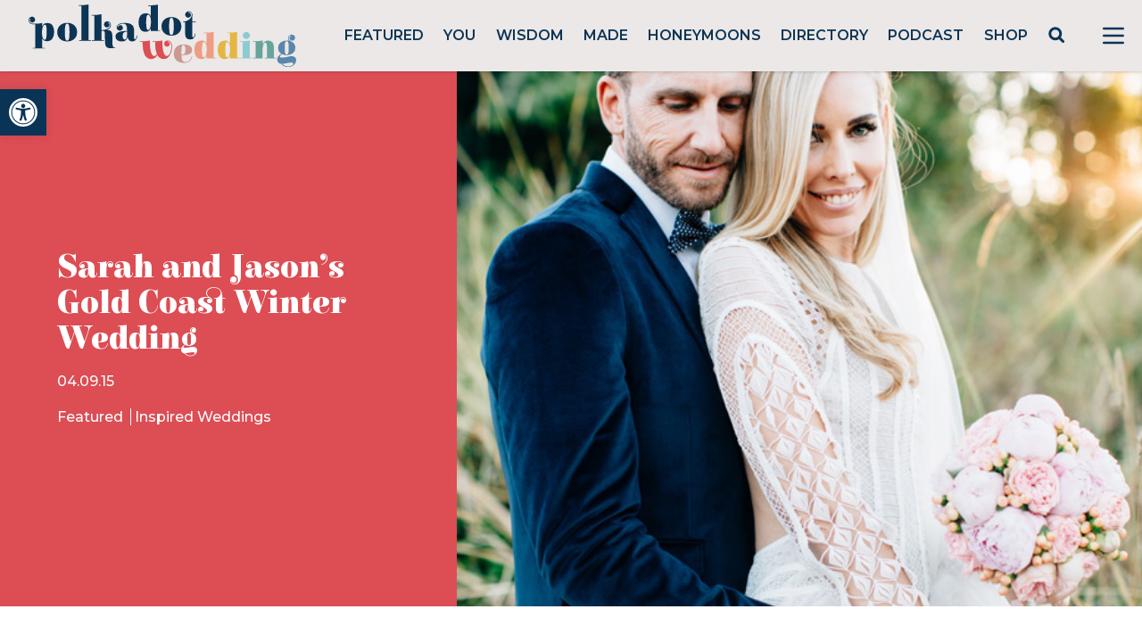

--- FILE ---
content_type: text/html; charset=utf-8
request_url: https://www.google.com/recaptcha/api2/anchor?ar=1&k=6LcQauMZAAAAADOdjzSRcxNyKJga20cWTdsZKu66&co=aHR0cHM6Ly9wb2xrYWRvdHdlZGRpbmcuY29tOjQ0Mw..&hl=en&v=PoyoqOPhxBO7pBk68S4YbpHZ&theme=light&size=normal&anchor-ms=20000&execute-ms=30000&cb=6gt3eqe9u03g
body_size: 49137
content:
<!DOCTYPE HTML><html dir="ltr" lang="en"><head><meta http-equiv="Content-Type" content="text/html; charset=UTF-8">
<meta http-equiv="X-UA-Compatible" content="IE=edge">
<title>reCAPTCHA</title>
<style type="text/css">
/* cyrillic-ext */
@font-face {
  font-family: 'Roboto';
  font-style: normal;
  font-weight: 400;
  font-stretch: 100%;
  src: url(//fonts.gstatic.com/s/roboto/v48/KFO7CnqEu92Fr1ME7kSn66aGLdTylUAMa3GUBHMdazTgWw.woff2) format('woff2');
  unicode-range: U+0460-052F, U+1C80-1C8A, U+20B4, U+2DE0-2DFF, U+A640-A69F, U+FE2E-FE2F;
}
/* cyrillic */
@font-face {
  font-family: 'Roboto';
  font-style: normal;
  font-weight: 400;
  font-stretch: 100%;
  src: url(//fonts.gstatic.com/s/roboto/v48/KFO7CnqEu92Fr1ME7kSn66aGLdTylUAMa3iUBHMdazTgWw.woff2) format('woff2');
  unicode-range: U+0301, U+0400-045F, U+0490-0491, U+04B0-04B1, U+2116;
}
/* greek-ext */
@font-face {
  font-family: 'Roboto';
  font-style: normal;
  font-weight: 400;
  font-stretch: 100%;
  src: url(//fonts.gstatic.com/s/roboto/v48/KFO7CnqEu92Fr1ME7kSn66aGLdTylUAMa3CUBHMdazTgWw.woff2) format('woff2');
  unicode-range: U+1F00-1FFF;
}
/* greek */
@font-face {
  font-family: 'Roboto';
  font-style: normal;
  font-weight: 400;
  font-stretch: 100%;
  src: url(//fonts.gstatic.com/s/roboto/v48/KFO7CnqEu92Fr1ME7kSn66aGLdTylUAMa3-UBHMdazTgWw.woff2) format('woff2');
  unicode-range: U+0370-0377, U+037A-037F, U+0384-038A, U+038C, U+038E-03A1, U+03A3-03FF;
}
/* math */
@font-face {
  font-family: 'Roboto';
  font-style: normal;
  font-weight: 400;
  font-stretch: 100%;
  src: url(//fonts.gstatic.com/s/roboto/v48/KFO7CnqEu92Fr1ME7kSn66aGLdTylUAMawCUBHMdazTgWw.woff2) format('woff2');
  unicode-range: U+0302-0303, U+0305, U+0307-0308, U+0310, U+0312, U+0315, U+031A, U+0326-0327, U+032C, U+032F-0330, U+0332-0333, U+0338, U+033A, U+0346, U+034D, U+0391-03A1, U+03A3-03A9, U+03B1-03C9, U+03D1, U+03D5-03D6, U+03F0-03F1, U+03F4-03F5, U+2016-2017, U+2034-2038, U+203C, U+2040, U+2043, U+2047, U+2050, U+2057, U+205F, U+2070-2071, U+2074-208E, U+2090-209C, U+20D0-20DC, U+20E1, U+20E5-20EF, U+2100-2112, U+2114-2115, U+2117-2121, U+2123-214F, U+2190, U+2192, U+2194-21AE, U+21B0-21E5, U+21F1-21F2, U+21F4-2211, U+2213-2214, U+2216-22FF, U+2308-230B, U+2310, U+2319, U+231C-2321, U+2336-237A, U+237C, U+2395, U+239B-23B7, U+23D0, U+23DC-23E1, U+2474-2475, U+25AF, U+25B3, U+25B7, U+25BD, U+25C1, U+25CA, U+25CC, U+25FB, U+266D-266F, U+27C0-27FF, U+2900-2AFF, U+2B0E-2B11, U+2B30-2B4C, U+2BFE, U+3030, U+FF5B, U+FF5D, U+1D400-1D7FF, U+1EE00-1EEFF;
}
/* symbols */
@font-face {
  font-family: 'Roboto';
  font-style: normal;
  font-weight: 400;
  font-stretch: 100%;
  src: url(//fonts.gstatic.com/s/roboto/v48/KFO7CnqEu92Fr1ME7kSn66aGLdTylUAMaxKUBHMdazTgWw.woff2) format('woff2');
  unicode-range: U+0001-000C, U+000E-001F, U+007F-009F, U+20DD-20E0, U+20E2-20E4, U+2150-218F, U+2190, U+2192, U+2194-2199, U+21AF, U+21E6-21F0, U+21F3, U+2218-2219, U+2299, U+22C4-22C6, U+2300-243F, U+2440-244A, U+2460-24FF, U+25A0-27BF, U+2800-28FF, U+2921-2922, U+2981, U+29BF, U+29EB, U+2B00-2BFF, U+4DC0-4DFF, U+FFF9-FFFB, U+10140-1018E, U+10190-1019C, U+101A0, U+101D0-101FD, U+102E0-102FB, U+10E60-10E7E, U+1D2C0-1D2D3, U+1D2E0-1D37F, U+1F000-1F0FF, U+1F100-1F1AD, U+1F1E6-1F1FF, U+1F30D-1F30F, U+1F315, U+1F31C, U+1F31E, U+1F320-1F32C, U+1F336, U+1F378, U+1F37D, U+1F382, U+1F393-1F39F, U+1F3A7-1F3A8, U+1F3AC-1F3AF, U+1F3C2, U+1F3C4-1F3C6, U+1F3CA-1F3CE, U+1F3D4-1F3E0, U+1F3ED, U+1F3F1-1F3F3, U+1F3F5-1F3F7, U+1F408, U+1F415, U+1F41F, U+1F426, U+1F43F, U+1F441-1F442, U+1F444, U+1F446-1F449, U+1F44C-1F44E, U+1F453, U+1F46A, U+1F47D, U+1F4A3, U+1F4B0, U+1F4B3, U+1F4B9, U+1F4BB, U+1F4BF, U+1F4C8-1F4CB, U+1F4D6, U+1F4DA, U+1F4DF, U+1F4E3-1F4E6, U+1F4EA-1F4ED, U+1F4F7, U+1F4F9-1F4FB, U+1F4FD-1F4FE, U+1F503, U+1F507-1F50B, U+1F50D, U+1F512-1F513, U+1F53E-1F54A, U+1F54F-1F5FA, U+1F610, U+1F650-1F67F, U+1F687, U+1F68D, U+1F691, U+1F694, U+1F698, U+1F6AD, U+1F6B2, U+1F6B9-1F6BA, U+1F6BC, U+1F6C6-1F6CF, U+1F6D3-1F6D7, U+1F6E0-1F6EA, U+1F6F0-1F6F3, U+1F6F7-1F6FC, U+1F700-1F7FF, U+1F800-1F80B, U+1F810-1F847, U+1F850-1F859, U+1F860-1F887, U+1F890-1F8AD, U+1F8B0-1F8BB, U+1F8C0-1F8C1, U+1F900-1F90B, U+1F93B, U+1F946, U+1F984, U+1F996, U+1F9E9, U+1FA00-1FA6F, U+1FA70-1FA7C, U+1FA80-1FA89, U+1FA8F-1FAC6, U+1FACE-1FADC, U+1FADF-1FAE9, U+1FAF0-1FAF8, U+1FB00-1FBFF;
}
/* vietnamese */
@font-face {
  font-family: 'Roboto';
  font-style: normal;
  font-weight: 400;
  font-stretch: 100%;
  src: url(//fonts.gstatic.com/s/roboto/v48/KFO7CnqEu92Fr1ME7kSn66aGLdTylUAMa3OUBHMdazTgWw.woff2) format('woff2');
  unicode-range: U+0102-0103, U+0110-0111, U+0128-0129, U+0168-0169, U+01A0-01A1, U+01AF-01B0, U+0300-0301, U+0303-0304, U+0308-0309, U+0323, U+0329, U+1EA0-1EF9, U+20AB;
}
/* latin-ext */
@font-face {
  font-family: 'Roboto';
  font-style: normal;
  font-weight: 400;
  font-stretch: 100%;
  src: url(//fonts.gstatic.com/s/roboto/v48/KFO7CnqEu92Fr1ME7kSn66aGLdTylUAMa3KUBHMdazTgWw.woff2) format('woff2');
  unicode-range: U+0100-02BA, U+02BD-02C5, U+02C7-02CC, U+02CE-02D7, U+02DD-02FF, U+0304, U+0308, U+0329, U+1D00-1DBF, U+1E00-1E9F, U+1EF2-1EFF, U+2020, U+20A0-20AB, U+20AD-20C0, U+2113, U+2C60-2C7F, U+A720-A7FF;
}
/* latin */
@font-face {
  font-family: 'Roboto';
  font-style: normal;
  font-weight: 400;
  font-stretch: 100%;
  src: url(//fonts.gstatic.com/s/roboto/v48/KFO7CnqEu92Fr1ME7kSn66aGLdTylUAMa3yUBHMdazQ.woff2) format('woff2');
  unicode-range: U+0000-00FF, U+0131, U+0152-0153, U+02BB-02BC, U+02C6, U+02DA, U+02DC, U+0304, U+0308, U+0329, U+2000-206F, U+20AC, U+2122, U+2191, U+2193, U+2212, U+2215, U+FEFF, U+FFFD;
}
/* cyrillic-ext */
@font-face {
  font-family: 'Roboto';
  font-style: normal;
  font-weight: 500;
  font-stretch: 100%;
  src: url(//fonts.gstatic.com/s/roboto/v48/KFO7CnqEu92Fr1ME7kSn66aGLdTylUAMa3GUBHMdazTgWw.woff2) format('woff2');
  unicode-range: U+0460-052F, U+1C80-1C8A, U+20B4, U+2DE0-2DFF, U+A640-A69F, U+FE2E-FE2F;
}
/* cyrillic */
@font-face {
  font-family: 'Roboto';
  font-style: normal;
  font-weight: 500;
  font-stretch: 100%;
  src: url(//fonts.gstatic.com/s/roboto/v48/KFO7CnqEu92Fr1ME7kSn66aGLdTylUAMa3iUBHMdazTgWw.woff2) format('woff2');
  unicode-range: U+0301, U+0400-045F, U+0490-0491, U+04B0-04B1, U+2116;
}
/* greek-ext */
@font-face {
  font-family: 'Roboto';
  font-style: normal;
  font-weight: 500;
  font-stretch: 100%;
  src: url(//fonts.gstatic.com/s/roboto/v48/KFO7CnqEu92Fr1ME7kSn66aGLdTylUAMa3CUBHMdazTgWw.woff2) format('woff2');
  unicode-range: U+1F00-1FFF;
}
/* greek */
@font-face {
  font-family: 'Roboto';
  font-style: normal;
  font-weight: 500;
  font-stretch: 100%;
  src: url(//fonts.gstatic.com/s/roboto/v48/KFO7CnqEu92Fr1ME7kSn66aGLdTylUAMa3-UBHMdazTgWw.woff2) format('woff2');
  unicode-range: U+0370-0377, U+037A-037F, U+0384-038A, U+038C, U+038E-03A1, U+03A3-03FF;
}
/* math */
@font-face {
  font-family: 'Roboto';
  font-style: normal;
  font-weight: 500;
  font-stretch: 100%;
  src: url(//fonts.gstatic.com/s/roboto/v48/KFO7CnqEu92Fr1ME7kSn66aGLdTylUAMawCUBHMdazTgWw.woff2) format('woff2');
  unicode-range: U+0302-0303, U+0305, U+0307-0308, U+0310, U+0312, U+0315, U+031A, U+0326-0327, U+032C, U+032F-0330, U+0332-0333, U+0338, U+033A, U+0346, U+034D, U+0391-03A1, U+03A3-03A9, U+03B1-03C9, U+03D1, U+03D5-03D6, U+03F0-03F1, U+03F4-03F5, U+2016-2017, U+2034-2038, U+203C, U+2040, U+2043, U+2047, U+2050, U+2057, U+205F, U+2070-2071, U+2074-208E, U+2090-209C, U+20D0-20DC, U+20E1, U+20E5-20EF, U+2100-2112, U+2114-2115, U+2117-2121, U+2123-214F, U+2190, U+2192, U+2194-21AE, U+21B0-21E5, U+21F1-21F2, U+21F4-2211, U+2213-2214, U+2216-22FF, U+2308-230B, U+2310, U+2319, U+231C-2321, U+2336-237A, U+237C, U+2395, U+239B-23B7, U+23D0, U+23DC-23E1, U+2474-2475, U+25AF, U+25B3, U+25B7, U+25BD, U+25C1, U+25CA, U+25CC, U+25FB, U+266D-266F, U+27C0-27FF, U+2900-2AFF, U+2B0E-2B11, U+2B30-2B4C, U+2BFE, U+3030, U+FF5B, U+FF5D, U+1D400-1D7FF, U+1EE00-1EEFF;
}
/* symbols */
@font-face {
  font-family: 'Roboto';
  font-style: normal;
  font-weight: 500;
  font-stretch: 100%;
  src: url(//fonts.gstatic.com/s/roboto/v48/KFO7CnqEu92Fr1ME7kSn66aGLdTylUAMaxKUBHMdazTgWw.woff2) format('woff2');
  unicode-range: U+0001-000C, U+000E-001F, U+007F-009F, U+20DD-20E0, U+20E2-20E4, U+2150-218F, U+2190, U+2192, U+2194-2199, U+21AF, U+21E6-21F0, U+21F3, U+2218-2219, U+2299, U+22C4-22C6, U+2300-243F, U+2440-244A, U+2460-24FF, U+25A0-27BF, U+2800-28FF, U+2921-2922, U+2981, U+29BF, U+29EB, U+2B00-2BFF, U+4DC0-4DFF, U+FFF9-FFFB, U+10140-1018E, U+10190-1019C, U+101A0, U+101D0-101FD, U+102E0-102FB, U+10E60-10E7E, U+1D2C0-1D2D3, U+1D2E0-1D37F, U+1F000-1F0FF, U+1F100-1F1AD, U+1F1E6-1F1FF, U+1F30D-1F30F, U+1F315, U+1F31C, U+1F31E, U+1F320-1F32C, U+1F336, U+1F378, U+1F37D, U+1F382, U+1F393-1F39F, U+1F3A7-1F3A8, U+1F3AC-1F3AF, U+1F3C2, U+1F3C4-1F3C6, U+1F3CA-1F3CE, U+1F3D4-1F3E0, U+1F3ED, U+1F3F1-1F3F3, U+1F3F5-1F3F7, U+1F408, U+1F415, U+1F41F, U+1F426, U+1F43F, U+1F441-1F442, U+1F444, U+1F446-1F449, U+1F44C-1F44E, U+1F453, U+1F46A, U+1F47D, U+1F4A3, U+1F4B0, U+1F4B3, U+1F4B9, U+1F4BB, U+1F4BF, U+1F4C8-1F4CB, U+1F4D6, U+1F4DA, U+1F4DF, U+1F4E3-1F4E6, U+1F4EA-1F4ED, U+1F4F7, U+1F4F9-1F4FB, U+1F4FD-1F4FE, U+1F503, U+1F507-1F50B, U+1F50D, U+1F512-1F513, U+1F53E-1F54A, U+1F54F-1F5FA, U+1F610, U+1F650-1F67F, U+1F687, U+1F68D, U+1F691, U+1F694, U+1F698, U+1F6AD, U+1F6B2, U+1F6B9-1F6BA, U+1F6BC, U+1F6C6-1F6CF, U+1F6D3-1F6D7, U+1F6E0-1F6EA, U+1F6F0-1F6F3, U+1F6F7-1F6FC, U+1F700-1F7FF, U+1F800-1F80B, U+1F810-1F847, U+1F850-1F859, U+1F860-1F887, U+1F890-1F8AD, U+1F8B0-1F8BB, U+1F8C0-1F8C1, U+1F900-1F90B, U+1F93B, U+1F946, U+1F984, U+1F996, U+1F9E9, U+1FA00-1FA6F, U+1FA70-1FA7C, U+1FA80-1FA89, U+1FA8F-1FAC6, U+1FACE-1FADC, U+1FADF-1FAE9, U+1FAF0-1FAF8, U+1FB00-1FBFF;
}
/* vietnamese */
@font-face {
  font-family: 'Roboto';
  font-style: normal;
  font-weight: 500;
  font-stretch: 100%;
  src: url(//fonts.gstatic.com/s/roboto/v48/KFO7CnqEu92Fr1ME7kSn66aGLdTylUAMa3OUBHMdazTgWw.woff2) format('woff2');
  unicode-range: U+0102-0103, U+0110-0111, U+0128-0129, U+0168-0169, U+01A0-01A1, U+01AF-01B0, U+0300-0301, U+0303-0304, U+0308-0309, U+0323, U+0329, U+1EA0-1EF9, U+20AB;
}
/* latin-ext */
@font-face {
  font-family: 'Roboto';
  font-style: normal;
  font-weight: 500;
  font-stretch: 100%;
  src: url(//fonts.gstatic.com/s/roboto/v48/KFO7CnqEu92Fr1ME7kSn66aGLdTylUAMa3KUBHMdazTgWw.woff2) format('woff2');
  unicode-range: U+0100-02BA, U+02BD-02C5, U+02C7-02CC, U+02CE-02D7, U+02DD-02FF, U+0304, U+0308, U+0329, U+1D00-1DBF, U+1E00-1E9F, U+1EF2-1EFF, U+2020, U+20A0-20AB, U+20AD-20C0, U+2113, U+2C60-2C7F, U+A720-A7FF;
}
/* latin */
@font-face {
  font-family: 'Roboto';
  font-style: normal;
  font-weight: 500;
  font-stretch: 100%;
  src: url(//fonts.gstatic.com/s/roboto/v48/KFO7CnqEu92Fr1ME7kSn66aGLdTylUAMa3yUBHMdazQ.woff2) format('woff2');
  unicode-range: U+0000-00FF, U+0131, U+0152-0153, U+02BB-02BC, U+02C6, U+02DA, U+02DC, U+0304, U+0308, U+0329, U+2000-206F, U+20AC, U+2122, U+2191, U+2193, U+2212, U+2215, U+FEFF, U+FFFD;
}
/* cyrillic-ext */
@font-face {
  font-family: 'Roboto';
  font-style: normal;
  font-weight: 900;
  font-stretch: 100%;
  src: url(//fonts.gstatic.com/s/roboto/v48/KFO7CnqEu92Fr1ME7kSn66aGLdTylUAMa3GUBHMdazTgWw.woff2) format('woff2');
  unicode-range: U+0460-052F, U+1C80-1C8A, U+20B4, U+2DE0-2DFF, U+A640-A69F, U+FE2E-FE2F;
}
/* cyrillic */
@font-face {
  font-family: 'Roboto';
  font-style: normal;
  font-weight: 900;
  font-stretch: 100%;
  src: url(//fonts.gstatic.com/s/roboto/v48/KFO7CnqEu92Fr1ME7kSn66aGLdTylUAMa3iUBHMdazTgWw.woff2) format('woff2');
  unicode-range: U+0301, U+0400-045F, U+0490-0491, U+04B0-04B1, U+2116;
}
/* greek-ext */
@font-face {
  font-family: 'Roboto';
  font-style: normal;
  font-weight: 900;
  font-stretch: 100%;
  src: url(//fonts.gstatic.com/s/roboto/v48/KFO7CnqEu92Fr1ME7kSn66aGLdTylUAMa3CUBHMdazTgWw.woff2) format('woff2');
  unicode-range: U+1F00-1FFF;
}
/* greek */
@font-face {
  font-family: 'Roboto';
  font-style: normal;
  font-weight: 900;
  font-stretch: 100%;
  src: url(//fonts.gstatic.com/s/roboto/v48/KFO7CnqEu92Fr1ME7kSn66aGLdTylUAMa3-UBHMdazTgWw.woff2) format('woff2');
  unicode-range: U+0370-0377, U+037A-037F, U+0384-038A, U+038C, U+038E-03A1, U+03A3-03FF;
}
/* math */
@font-face {
  font-family: 'Roboto';
  font-style: normal;
  font-weight: 900;
  font-stretch: 100%;
  src: url(//fonts.gstatic.com/s/roboto/v48/KFO7CnqEu92Fr1ME7kSn66aGLdTylUAMawCUBHMdazTgWw.woff2) format('woff2');
  unicode-range: U+0302-0303, U+0305, U+0307-0308, U+0310, U+0312, U+0315, U+031A, U+0326-0327, U+032C, U+032F-0330, U+0332-0333, U+0338, U+033A, U+0346, U+034D, U+0391-03A1, U+03A3-03A9, U+03B1-03C9, U+03D1, U+03D5-03D6, U+03F0-03F1, U+03F4-03F5, U+2016-2017, U+2034-2038, U+203C, U+2040, U+2043, U+2047, U+2050, U+2057, U+205F, U+2070-2071, U+2074-208E, U+2090-209C, U+20D0-20DC, U+20E1, U+20E5-20EF, U+2100-2112, U+2114-2115, U+2117-2121, U+2123-214F, U+2190, U+2192, U+2194-21AE, U+21B0-21E5, U+21F1-21F2, U+21F4-2211, U+2213-2214, U+2216-22FF, U+2308-230B, U+2310, U+2319, U+231C-2321, U+2336-237A, U+237C, U+2395, U+239B-23B7, U+23D0, U+23DC-23E1, U+2474-2475, U+25AF, U+25B3, U+25B7, U+25BD, U+25C1, U+25CA, U+25CC, U+25FB, U+266D-266F, U+27C0-27FF, U+2900-2AFF, U+2B0E-2B11, U+2B30-2B4C, U+2BFE, U+3030, U+FF5B, U+FF5D, U+1D400-1D7FF, U+1EE00-1EEFF;
}
/* symbols */
@font-face {
  font-family: 'Roboto';
  font-style: normal;
  font-weight: 900;
  font-stretch: 100%;
  src: url(//fonts.gstatic.com/s/roboto/v48/KFO7CnqEu92Fr1ME7kSn66aGLdTylUAMaxKUBHMdazTgWw.woff2) format('woff2');
  unicode-range: U+0001-000C, U+000E-001F, U+007F-009F, U+20DD-20E0, U+20E2-20E4, U+2150-218F, U+2190, U+2192, U+2194-2199, U+21AF, U+21E6-21F0, U+21F3, U+2218-2219, U+2299, U+22C4-22C6, U+2300-243F, U+2440-244A, U+2460-24FF, U+25A0-27BF, U+2800-28FF, U+2921-2922, U+2981, U+29BF, U+29EB, U+2B00-2BFF, U+4DC0-4DFF, U+FFF9-FFFB, U+10140-1018E, U+10190-1019C, U+101A0, U+101D0-101FD, U+102E0-102FB, U+10E60-10E7E, U+1D2C0-1D2D3, U+1D2E0-1D37F, U+1F000-1F0FF, U+1F100-1F1AD, U+1F1E6-1F1FF, U+1F30D-1F30F, U+1F315, U+1F31C, U+1F31E, U+1F320-1F32C, U+1F336, U+1F378, U+1F37D, U+1F382, U+1F393-1F39F, U+1F3A7-1F3A8, U+1F3AC-1F3AF, U+1F3C2, U+1F3C4-1F3C6, U+1F3CA-1F3CE, U+1F3D4-1F3E0, U+1F3ED, U+1F3F1-1F3F3, U+1F3F5-1F3F7, U+1F408, U+1F415, U+1F41F, U+1F426, U+1F43F, U+1F441-1F442, U+1F444, U+1F446-1F449, U+1F44C-1F44E, U+1F453, U+1F46A, U+1F47D, U+1F4A3, U+1F4B0, U+1F4B3, U+1F4B9, U+1F4BB, U+1F4BF, U+1F4C8-1F4CB, U+1F4D6, U+1F4DA, U+1F4DF, U+1F4E3-1F4E6, U+1F4EA-1F4ED, U+1F4F7, U+1F4F9-1F4FB, U+1F4FD-1F4FE, U+1F503, U+1F507-1F50B, U+1F50D, U+1F512-1F513, U+1F53E-1F54A, U+1F54F-1F5FA, U+1F610, U+1F650-1F67F, U+1F687, U+1F68D, U+1F691, U+1F694, U+1F698, U+1F6AD, U+1F6B2, U+1F6B9-1F6BA, U+1F6BC, U+1F6C6-1F6CF, U+1F6D3-1F6D7, U+1F6E0-1F6EA, U+1F6F0-1F6F3, U+1F6F7-1F6FC, U+1F700-1F7FF, U+1F800-1F80B, U+1F810-1F847, U+1F850-1F859, U+1F860-1F887, U+1F890-1F8AD, U+1F8B0-1F8BB, U+1F8C0-1F8C1, U+1F900-1F90B, U+1F93B, U+1F946, U+1F984, U+1F996, U+1F9E9, U+1FA00-1FA6F, U+1FA70-1FA7C, U+1FA80-1FA89, U+1FA8F-1FAC6, U+1FACE-1FADC, U+1FADF-1FAE9, U+1FAF0-1FAF8, U+1FB00-1FBFF;
}
/* vietnamese */
@font-face {
  font-family: 'Roboto';
  font-style: normal;
  font-weight: 900;
  font-stretch: 100%;
  src: url(//fonts.gstatic.com/s/roboto/v48/KFO7CnqEu92Fr1ME7kSn66aGLdTylUAMa3OUBHMdazTgWw.woff2) format('woff2');
  unicode-range: U+0102-0103, U+0110-0111, U+0128-0129, U+0168-0169, U+01A0-01A1, U+01AF-01B0, U+0300-0301, U+0303-0304, U+0308-0309, U+0323, U+0329, U+1EA0-1EF9, U+20AB;
}
/* latin-ext */
@font-face {
  font-family: 'Roboto';
  font-style: normal;
  font-weight: 900;
  font-stretch: 100%;
  src: url(//fonts.gstatic.com/s/roboto/v48/KFO7CnqEu92Fr1ME7kSn66aGLdTylUAMa3KUBHMdazTgWw.woff2) format('woff2');
  unicode-range: U+0100-02BA, U+02BD-02C5, U+02C7-02CC, U+02CE-02D7, U+02DD-02FF, U+0304, U+0308, U+0329, U+1D00-1DBF, U+1E00-1E9F, U+1EF2-1EFF, U+2020, U+20A0-20AB, U+20AD-20C0, U+2113, U+2C60-2C7F, U+A720-A7FF;
}
/* latin */
@font-face {
  font-family: 'Roboto';
  font-style: normal;
  font-weight: 900;
  font-stretch: 100%;
  src: url(//fonts.gstatic.com/s/roboto/v48/KFO7CnqEu92Fr1ME7kSn66aGLdTylUAMa3yUBHMdazQ.woff2) format('woff2');
  unicode-range: U+0000-00FF, U+0131, U+0152-0153, U+02BB-02BC, U+02C6, U+02DA, U+02DC, U+0304, U+0308, U+0329, U+2000-206F, U+20AC, U+2122, U+2191, U+2193, U+2212, U+2215, U+FEFF, U+FFFD;
}

</style>
<link rel="stylesheet" type="text/css" href="https://www.gstatic.com/recaptcha/releases/PoyoqOPhxBO7pBk68S4YbpHZ/styles__ltr.css">
<script nonce="Vy-erTyzdPmL9X4Fy05iFA" type="text/javascript">window['__recaptcha_api'] = 'https://www.google.com/recaptcha/api2/';</script>
<script type="text/javascript" src="https://www.gstatic.com/recaptcha/releases/PoyoqOPhxBO7pBk68S4YbpHZ/recaptcha__en.js" nonce="Vy-erTyzdPmL9X4Fy05iFA">
      
    </script></head>
<body><div id="rc-anchor-alert" class="rc-anchor-alert"></div>
<input type="hidden" id="recaptcha-token" value="[base64]">
<script type="text/javascript" nonce="Vy-erTyzdPmL9X4Fy05iFA">
      recaptcha.anchor.Main.init("[\x22ainput\x22,[\x22bgdata\x22,\x22\x22,\[base64]/[base64]/[base64]/bmV3IHJbeF0oY1swXSk6RT09Mj9uZXcgclt4XShjWzBdLGNbMV0pOkU9PTM/bmV3IHJbeF0oY1swXSxjWzFdLGNbMl0pOkU9PTQ/[base64]/[base64]/[base64]/[base64]/[base64]/[base64]/[base64]/[base64]\x22,\[base64]\x22,\[base64]/[base64]/[base64]/wrXDs8KrDjE9w65Aw7bCtWjDp8OdLsOnMsOQwr7Di8KIbUA1woErWn4BKMKXw5XCmiLDicKawqIKScKlLg0nw5jDh3TDuj/ClE7Ck8Oxwr1qDMOPwo7Cj8KdcsKkwqZBw4XCnEnDnMONXcKOwrkSwoZKcU84wo3CicO6ZWZtwr5Jw6/CoVZpw7oUJj9hw7gPw4fDgcOsEmoIbxLDncOWwrtAcsKVw5TDm8OyMMOkUcOnMcKcZxnChsKzwrvDt8OOED4Wc2HCuV5dwqfDqCbCiMO/HcOgK8K7VW9sCMKAwqrDosKmw6d+P8OaWMOGJcOrNsKlwr12wpQ8w4XDmWcjwrrDokZpwpvCojlAw5LDj3FgeytZTMKOw5MrQcKUOcOhQ8OZA8O+FlkQwpdMMj/[base64]/[base64]/DlsKOwoFZFMK8w51lw6pYKww/CMKYM13DocOaw6ZsworCg8KQw6FTMgHDnEXCuzdxw7kcwpceKCcIw59JJS/Dnwk/w53DjMKIYTtXwohXw5YowobDkCfChjnCq8O/w7LDmMK9LAxFTsOvwrfDmAvDtC8BP8OZHcOuw7cZB8OmwpLCksKhwqXDtsOZEBRFYhzDjkLCl8OXwq3CqD0Ww5nDksOfAXfCiMKKfsOvJsOPw7XCiiTCvh4+cnbClDQ/wonDgXFDe8KkTcO7aXjDgWLCimQNQcO6JMOswp3Csk0Bw7zCmcKQw4l/[base64]/[base64]/DhMKNYh4IdMK1DMKSPcOHw4LDtMKWU8OgIMOIwpJ6CnLDv8O6w4zCuMOYwoFXwofDsDwXLMO/IGzCpcK1UTFwwrxNwqB2IsKZw7sqw59hwpDCqG7DvcKTdMKcwoV2wq5Dw6jDvywEw5XCs1bDg8OpwplAaQkswpDDl1oDwrspY8K6w6TDrU44w6rDmMKCGcKgBDzCvxrCiHltwqZ0wqETMMOzVEx2wo7Cl8O8w5vDj8OBworDv8OjMsKsasKiw6bCtsKTwq/DisKCbMO5wqQTwo9EUcO7w5fDtMOew6nDssK5w5jClxVPw47CtnRBInHDtQLCowAAwrvCi8OuScOCwrTDiMK3w7YqR0TCryPCusKuwoPCry8xwpwfWsK/w6XDp8K5wp/Cj8KIOcObI8K5w57Dr8Opw4/CgFnDsUM/[base64]/I3jCusK6bMKQcE3CmRNXRMKJw5bCpCzDscOAb2Y4woElw5QVwp5aXkAZw68tw5/[base64]/DkRgDwqTDlsKUw6nCusKew6dDeWgGNHAEeBvCiMOAWUF1w6/CnwfDmHI7wo5Pwqw0wpPCoMO7wqQxw5bCnsK8wqjDuzXDiD7DiilOwrZQFUbCkMO1w6DCqsKxw4fCqcO/XsOnW8Oow4XCmWTCmMKfwpFgwoPCgWV5w5rDp8KgM2cDwprCiAfDmSPCn8OZwo/[base64]/DjcOuw7bDpDLCv8Kkw7jCnFTDpcKWwpoPU3hvA0gZwqTDu8OKVDLDp1MSVcOpwq1rw7wSw7JQBGfDhsOYPljDosOLLMKwwrXDnSw/w7nCsnM4wrMrwqzDklXDuMOnwqNhP8OSwq/DssKOw5zCmMO7wqpUJj3DkCpPacOWwpnCvMOiw4fDksKbwrLCp8KgKsKAbBXCqcO2woQ2EkRcJ8OOGFvDnMKcwqTCqcOfXcKYwr/DokHDj8KCwq3DsUVaw5XCmcK5HsOOLMOudEV2GsKHdjt9BhDCo2dZwrJaZSVkDMO+w63Dql/DiFjDnsOMPMOoW8KxworCssKjw6rClxcJw6ILw5IqTCUVwpTDoMKTGxEzSMO5wrJEUcKFwqbCgwPCicKgNsKnVsK8DcKlacKDwoFSwp5gw580w5kEwrMOeDzDghDCrHFaw448w5EBOXvCmsKtwoTCp8O9E3LDnjnDlcKdwpjCujQPw5bCnsK6O8K/bcOywpbDi0FiwofCuAnDnMOQwrTClsK4LsKGNhR3w5nClH1ewro8wodzGE1tWXvDrMOLwqRMeSpzw4/CqxTCkBzDrw0mHGBoHwwHwq1Qw6nCt8KPwoXCmcKvOMOLw4kww7pcwqMew7DDrsO5w4rCocKadMK1fQdkQDN2FcKLwppxw5sJw5AUwpjCo2E7cnoJWcKNDcK4d1jCqcOwRUtYwqHCvsOpwqzCsEnDuVDCmMOzwrvCnsKHw4ETwq/[base64]/F8KuHMOCQjbDhMOPw6UvEHvCo8OAGHXCvzjDsGTCmnMWVAzCqAjDhV9dPBZwb8OELsOnw510KUrCpRxbNMKyaTBFwqQaw7DDt8KmLMOhwovCosKbw7Umw6ZGMMKqKXjDk8OBRMO4w5bDox/CjsK/wp82AcK1Ng/Ck8KrDjphV8OKw4fCnx7DrcKEGQQAwrLDvWTCm8OMwqbDg8OXRg7DhMKlwqfDv27ClHxfw5TDi8KPw7k6w4M0w6/[base64]/JcOzwojDusKkw7VAw7TDg8KPNQvDvHV/[base64]/[base64]/DmH5FUcO1w6gBbg7Cn1XDgMKkw4XDj07CtsKOw6wVw7/DgjVHPl4vCm9ow6Mdw6jCuR7ClRzDtE57wqxUJnUvGhnDmMOyC8Ozw784IgdLVyTDvMK4TW1MbGEMasOwRsKodXRjZA3CqcO1csKjM2R4YhZdBCwfwpHDpD9gFMKAwqDCqTHChwZcw6MEwqMJGk4Mw7/[base64]/S2zDqMKjEFDCq8OiwqbDvS5AwpDCisOtwpYSw4PCscOtw7nCm8OeLMKaLGJ+ZsOUw7gVW3rCksOJwrfClxrDoMOuw5/Dt8KCdkEPVQDCgCvCnsKMEyDDjhrDoiDDjcOkw61ywohow6fCuMK4wrbCnsKgcEDDicKIw497BBoPwqkNFsOdNcKnCMKFwqRQwpTDhMOTw7IOZcKOwoDCqjp+wprCkMOaRsK/w7csXMOZNMKhXsKpMsO0wp/DiQ3Do8KIMcKKBxjCtQ/ChV0lwpgmw4vDsGjCg13CscKQY8KtbgzDvcOmJ8KXWcOvNATDgMOrwpPDlGJ4GMOVO8Kkw6fDvjPDisOzwo/[base64]/wqfDtMKbE8OQw7/[base64]/QcO3IsKnw5TCsMOHw6MXacKeLhDCjsOmPS7CrMK8wr7CpkzCisOFAmByP8O3w7DDiXATw4HCrcKdRcOYw5sMLMKxFnfCjcO3w6bClgXDhUcTwr0pPGJywpXDuD9ow6EXw5jCvMOxwrTDlMOkExU+w5RQw6NGP8KuO1bCuQ7Dk1tLw43Cu8KOKsKybDBhw7NMwq/[base64]/DusOVwp3DoMKLw7DCjsOoMWXCvypDS8K+M2t8acOwOsK7wqXDisKxYgrCtlPDlgPCnE4TwoRJw7czc8OJwrrDj2cPMnJIw5lsHH1ewpzCpExxw5YFw4dvw7xeHMOfRlxpwpLCrW3DnMOLwozCh8OwwqFsGQXChkYbw6/Cl8O5wrN3wp8Mwq7DnmDCg2XCncOhH8KDwooORjIsYcO9dcKjRhhFRnhgVcOEGsOJfsOTw5REKj1zw4PCh8K0TMKSNcO5wojCrMKTw4/CilXDv1sBMMOcfsK+bsO7A8KED8Oaw7plwqdTwozCgcOzPBwRXMKFw5TDo1LCugAiCcKXWGILAEnCnEMVRhjDsSTDqMKTw7XCgXw/wo3CrU1VcWh7VMKswq84w5QHw4ZdIkzCn1kpw45TZkTClSDDhgbDocOQw5rCmx8wAcO7wqvDu8OZG20eU1JKwpA8YsObwr/Cj0IhwpN7W0hOw7VJw5vCiD8BQjBXw5FbccOxCsKOwpvDgsKQw7FDw63ChVHDlMO0wohFOsKwwrRtw5ZyPnR1w7QSK8KHHB7Dn8OPBcO4X8K0CMO0NsO6SDvCqcOqL8KJw4o7IjkQwrnCoEHDth/[base64]/DqMO2TMOgDMKJwpjCt8OKwoRuO8KUHh3CpMKdw5TCtcKrwooTInDCi1jCt8ORPyMYw6PDnMKjOS7CuFfDhA9Nw7XChcOtXxdLUmwNwp0/w4TCszoQw5R+d8OqwqAnw441wo3ChFFuw6owwoXDvGVzBMKLfsOXRGjDq2JKSsOEwrh/wpbCvTZXwrt1wrYrB8Ksw49NwqrDgMKnwrppGnLCqgjChMO/[base64]/[base64]/Dm8OZw7wjw6kvAREsbsOgwp3Ci0PDosOvNcKFUMKcWMOyfljDv8O2w7XDrjwRwrbDq8KHw57DiWJTwpbCocKnwr9Cw6J2w7/DmUc5eF/[base64]/DusKGw7/CscOtBEEDTcONKxHCtEPDvRpcwpzCksKnw6zDhj3DjcO/[base64]/DqsOBw5M+w4DDhcOWMA/DpMKDwqQmccKkwo7DhMKBKDkZXljDjlM1w49kB8KYfsOowrMgwp4Iw5PCpsOOU8KKw7lzwpDCmMOfwpgQw63CvkXDj8OlW3JJwqnCpW0/dsK9ZMOEwoXCq8OjwqXDpWnCu8KGTG4mwpjDm1nCuFPDq3bDs8KRwrQqwojCuMKzwq1MfDlMH8Kjb0gSwr/ChyRfUDFJbsORX8OWwrHDsj8ywofCqBlkw6fCh8KXwoRdwo/Cl2TCmHjCvMKCZ8KxBsO5w54ewrpGwovCicO2ZENkcD3CicKZw5Fcw4jCjxEzw6RzFcKWwqXCmsKtH8KjworDksKOw5Uew7R5InlNwqQ3ByvConzDnMOdFn/CqGrCsQRmB8KqwrbDtHAow5LCisKQLUJpw5TDr8OHYsKFBgfDri7CsTg3wo90Qj3CnsOow4QxQV3DqhDDkMK2MV7Dg8KjCiBcJMKZFARNwpnDmMOQQV4Cwpx2Ez0Ew55tNlPCgcOQwrdTIcOUw4PClMOaFhHCt8Oiw6jCszjDssO5w60Ww58JfW/[base64]/[base64]/CsKbOgrCuwrCnMK0JhoRw5U2wq0Hwr7DlsO0TlwzZMKMwq/CuQfDpQHCucKpwpvCvWRFVTUowrQnwo7Cp0TCnVnCrzQXwrTCn3TDnW7CqzHCv8O9w6Etw41kLVHCn8KZw4g5wrUET8KRwr/Dr8OSw6vDpxt0wpzDicKFHsOgwp/DqcO2w44cw57CpcK6w4kcwovCicOpwqNLw4XCrzMywqTCjcKqw4t7w5pXw4MHKMK3cBPDkHbDvsKowp8pwrHDgsOfbW7CuMKUwozClBRGNsKhw5RpwoXCkcKoasOuAhLCh2jCjBzDk0YtCsOXSxbCq8OywqpuwphFd8OGw7HDuBXDvsK/d17Cj05hKsOiTsKNG23CgR7Dr0fDhkFeIsKqwr7DixpjDiZxTx9sfnFmw7JRKSDDuwPDnsKJw7LCtmIzKXLDiQYECnfCjsO5w4p8T8KDeSMNwqBrL3dhw6nDv8Orw5vCjSgkwoNyXBM+wqp/w4LCihJQwodvFcKVwoHDvsOmw7g/w7trA8OCwqTDl8KwIcOzwq7DpXvDiCzCq8OYwo/DqzweCD5pwq/DkBXDr8KpKwvDsCdrw5rDpQHChA0bw45xwrDDkMOiwrx2wr/[base64]/w6RgJi59QsO1w7TCnCfCgzQNwqnDnsKWe8OMw6PDiDLCrMKTeMOnHABvE8KqaBROwoYQwrY+w61Ew6ohwoNzZMO8w7kJw7fDmsOJwpknwrfCploGd8KYQMOPPMKxw4/DtVAkbsKdLsKaU3DCkWjDrFzDtn19YVDDsxEGw5fDswbCoS8XdcKAwp/[base64]/CssOxSMO3wr0WwqJTw6fCq3HDlcOQKXvDjsOyw6DDvMOkZMKFw5FDwo8ZRWo/HhViQ2zDiHdYw5Mhw67DhcKfw4LDrMO+PsOvwq1QS8KgXcKwwpjCn3MlCBvCvCXDr0HDncK0w67DgMO6wpFEw4cNXTjDlg7CtHvCjR3DvMO/w7suGcOywrA9b8KHMsKwNMKAw7zDocKmwppRw7FBw77DmWoCw4YQw4PDhnZRJcOdQsOPw5XDq8OoYB0Rwq/DjjVNWTccNifDiMOoXsK8XnMAZMOJAcKYwqrDtMOzw7DDsMKJZ2XCtcOCcMOFw4bDpMK9YF/Dix4qw4XDicKKTDXCnsO3wp/DlG/DhMOQesKnDsKrRcKYw6nCucOIHMOLwoR5w5hnNcOOw6kewrE4ZAtzwrxQwpbDscOswrIowoTCvcOUw7hZw5bDtybDv8ONw5bCt30uY8KPw6HDql9Bw6dMd8Otw4kkLcKGNgFXw5wZYsO6MBcYw7sSw792wq1GawpeFhPCvcOSW1/DlRIpw77DpsKTw6vCqmHDvHrDmsKYw40+w5vDtGVxXMO/w5oIw6PCvzHDuBvDjsOTw4rChizCp8O6wpfDp1LClMOhwo/Cg8OXwo7DsQ13bcOLw4oZw6PDoMOxQWbCoMOsfkbDnDnDnSYcwrzDjx7DknLCrMKgLn7DlcOEw6UuJcKhPQhsJw7DnAwTwoBCVynCnG7Cu8OKw7Nxw4Fzw7d3Q8OEwrxEb8KvwrwFKTA/wqTCjcO8JMOHQwEVwrdvb8K1wrhZLzZvwoTDncOew6JsRF3CicKGH8OhwojDhsKHw5jDiGLCm8KgGX3CqlTCh2rCnmd1NMK2wqrCpDHCnEgYQRXDmDEfw7LDi8OqCVk/[base64]/[base64]/[base64]/EsOmZMKTw4TDgcOcKsOZw47Ci39gIsKLV24UBsKnwpBva0vDucKMwoJ+QT9Lw6sWdsOiwoNHQcKrwr3Cr2IwbHQ2w64wwos2KXBsfcOwbcOBPRzDvcKTwq3Cj2sIGcKnDAQPwojDh8KwF8O/ecKEwoxrwqzCskIEwoIRSX/[base64]/DnDpMwrE+KwTDuMOVXcOqwqvChGQ/w5DCq8KMWyfDr3B8w5kyEsKcW8OxDy1lW8KHw4LDpcODY1tOSSsVworCkSrCs2fDncOmbDU4IsKHHsOtwohWIsOww6bChAHDvjTCojLCrUNYwptKbHB8w7vCj8KSawHDksO1w6bCp2hWwpY7wpfDsgHCu8KXCMKewqnDhsKkw5/[base64]/CkWtLw7/Cs8OKF8OwW8KpcShRw7bDpxrCknnCvFNUUcOrwrNmeTZIwpQJT3XChQkrZcKvwqfCsB9aw6HCtRHCvsOtwqzDrDbDu8KqHsKLw5TCvTTCkcOTwpzCixzCtBxewrYdwocSNHPCgcKiw4bDmMK3CMO/RCzCnMKIeDoowoYTQSrDtAbCnkhPK8OlalzDlHfClcKxwrnChsKzdm4FwpLDv8O8woIKwr0Fw5nDrjDCksK+w5Mjw6k8w6p2wrZ3I8KdO2HDlMOZwozDksOoNMOaw77Diysid8Onf1fDg3o3Y8Kne8Osw6Rrdkp5wrEtwprCscOsb3/[base64]/wrLCrktwwqPClmQdGEfCq1PDlnfDp8O8BSjCoMKtOzcDw5HClsKkwrtVcsKNwqEow64Dw74TSB4xdsOzwpsMwqHCg1zDv8OLNT3Cvz/DvcOBwp1XTWdpPADCtsKuHMK9OsOtTMO4w7FAwrPDpMOqccOIwqRYT8OMGkjDoAFrwprCr8Onw6cFw7TCm8KGwoBcYMKcPsONGMKEfcO9WynDlgQDw5B1wqXDhx5wwp/Ci8KLwpjDqi0/[base64]/CisKKbsO7BR9STx/Dnn8cwp/Dg0AZIMKnw4FrwpJmw68Wwq1uV0h4A8ORRsONwp5iw6Bfw7bDs8O5MsK9wohOBj0ibMKlwo1TCAY4SRIbwr/[base64]/CscO5NWIBw5ACwrLDu8OXwqLCv8OFwpzDpCwgw6HDocKmwoJCw6LDmg4mw6DDvcK7w5APwo0qBMOOQsKZw4TDoHtXbQN4wpbDnMKbwpnCn1LDpV/DtiTCrFvCsxbDhHU3wrYUBiDCq8KIw6HClcKuwoR7MjnCk8Oew7/DtVsVCsOdw57DuxwFwqJqLVUxwo4IDUTDoHcRw5oCNlJXwo/CsVQywpBrPcK2aTTCvGbCt8O/w5TDusKle8KRwrs/wo/CvcK6wpFWEMOvw7rCpMKcGcK6Py7CjcOtBQLChG1bNMOQwoHCk8KcFMKEScK9wrjCu23DmQTDgDrCry3CncO5FmkswpBMwrLDqcKsfyzDvW/Dg3gewrjCmMK4CsK1wqUKw7NNwoTCpcO4dMOQVWfDicKewo3DqivCuTHDv8OzwoozCMKdDw4EZMOwaMKiBsKwbmp7PMOrwoYyLyXCjMKfYMK5w4oZw61Pb0tuwpxDwoTDjsOjQsKbwqVLw7fCpsKvwpzDi38fXMKkwo/[base64]/CvwjCmMOsbFrDiRYpwqhRG1h2f8OHw79kBcO5w6fCgGXCm1DDsMKrw6XDiBhzw5LCvT94K8Ovwr3DpjXCpg5ww5LCtEAtwqTCmcKNWMOVKMKNw6/Cj1JXWirDtiZRwqVhXgLCnQsxwqPClcKpaVspwoxrwoJ9wqk+w6QvMsOycMOFw6lUw7MCZ0LChmA9DcK9wrnCgy9wwoF2wovDgsOlUsO+KsKpAmBVw4chwoLDmMKxTsK/fTZXKsKQQTPDqUnCqnnDqMKMM8O4w4cNY8Olw7/Dqx5Cwr7CjMO/[base64]/CjcO4MhobfybDi8KJES1LNMKxAGvCp8KlPyERwrZFwpjCs8OjfGHCqzLDq8KcworCjsKNERTCjX/Cq2PCvsObQUPDiRMofQ/[base64]/[base64]/Crw43w6sWw6TCrjLDisOiw5fDoTohKsKBw5rCl8KpAMOhw7oCw5vDqMKRw5TDocOywpLDncOPGRojYRwPw6JvKsO/IcKTWjplXjkOw4fDlcONw6Z7wpvDngogwpkwwqLCuBLCqA5bwoHDnD7Cg8KjXDRMfQDCjMKFfsOlwrYVcMKjwqLClW3Cj8K0HcO/NgfDoDFYwovCiinCvDgOU8ONwrTCrDDDpcOQY8KFKWsQZMK1w4Q5MnHCnnvCiClkIsOgScO9w47DiwrDjMOsRBbDqi7Cs2M5SMKPwpzCvCvChgvCuU/Dn1TDiWvCtAN3EjjCj8KvCMO2woDCnsOdSTkuwq7Dv8OtwpEcTT0SK8OZwr1jMsOdw7Yow5rDtsK/A1o+wqPCng1Zw6HCnXVSwpUUwqV2MHXDsMKWwqXCrcKpfnLCl33DoMOOIsOywqY4aGfDnwzDuHI4bMOLw7FkF8KQahHDg3nDligSwqluIU7DqMKjw6lpwoDDg3XCiX5TL15lPMOmBhpbw5Y4EMOUw5Y/wr9xB0gmw7wGwpnDj8OGEsKGw7LCvBDClWA+dALDtMKEE2gaw7/CkWTClcKLwp9SUm7DocKvAW/CmcKmPXg5K8OqfsOBw6lub0jDtcK4w57DtC/CosOXPcKdTMKPWcO9OAMlCsONwojDjlM1wqU9HkjDnz/DnRbCoMOeIQRNw4PDpsO+wpXCrsOgwrMOwrwsw6UGw7trwoUXwofDlMKDw6FPwrBaQHPCvsKpwrkdwo1Hw4JGI8OeJMK/[base64]/w7VZwpAlw4fDrVnCtEsxBcOSKwo0I8OiC8O4AynCrzQpADFANgQPVMK4woM3wowfw4TDo8KiKcKbeMOhwpjCusOHd3nDs8Kmw6HCji4jwoAsw4/DscKnLsKMAMOcdSZUwq5id8O8Fm0/wpfDrBHDmkk6wq9aEGPDn8KZBzZRGiDCgMO4wqcObMKDw6/DmsO9w7rDoSVVcFPCmsKMwpbDv2B4w5DDo8OnwoAJwpPDs8KiwrDCnMKzUTg/wr/CllTDgVojwrnCqcKVwpc9AsKiw5BqD8KrwoE7AMKnwpDCq8KIdsOaF8KAw4bCmxXDocK+wqkxQcOeacK3fMKew6nCu8OiFsOqdBPDoSN9wqBew6bDoMO0AMO6WsOBZsOTN19eXxHClT7CnMKzKxtsw5Ahw7vDpU1zNS/CrDVtfsOJBcOkw4jDgsOlw4nCrhbCoXDDk11Sw6/CrG3CgMOcwoTDgQHDg8OmwoJyw5gsw6gYw7ppagvCoUTDoHVtwoLDmBoYWMOZw6QTwrhfJMK9wqbCqsO4KMKdwrbDmCPChSLDhijDn8K7cTguwq96dn1EwpTDpXdPFC/DgMKdFcKyZhLDpMOrFMOAQsKOZWPDkAPDpsOjV10EcMOwVsKOwq/DrmHDvmAgwrXDlsOffsO/w5bDnWjDl8OLwrrDn8KfJsOVwofDlDJww4BEBsK8w4/Dv1liPXLDgVpOw7/Cn8K/UcOrw5TDuMK1F8K7w6MvbsOyVsKWFMKZNEAbwrlmwp1gwqcDwpXDuDdXwpBxFnvCn1M8wpnChMOsESQ5SWZfdRfDpsOewp/DhR53w6M+PhhdQX9wwpEgTFAGI1gtKAvCiXRhw5HDqTLCicK5w4/ChFJNI3MUwqXDqlvCgMOYw4ZNwqVDw5HCgcORwqF8UDjDicOkwooDwrs0wrzCt8Kew6zDvENxdCBUw7p0BVAAByXDpcKGw6hFD2QVTUkww77ClGzCsj/DvW/CrHzDpsKJSGkQw5fDqytiw5PCrcOFAhHDjcOlTMKRwrU0dMKQwrsWLRbDsS3DtlLDixkEwol1wqQ8YcKvw48pwrxnLwV8w6PCjSfDokZsw6lNXWrCvsKddHEcwrsTDsO2S8OhwobCq8KceVh7wrocwqN6U8OGw4gWKcK/w4dxXMKOwo50fMOJwoMWPMKdEsOVLsKkCsO1XcO3PwnClMKuw6Zsw7vDmhXCsk/CoMKgwqczc3cFDVXDhMOpwrnDlx3CrcK+YsKCFxYCRsOawrx5H8OfwrEsXsOTwrV/SMKbGsONw45aO8KuWsOawrXCiy1rw7RceV/DlXXCkMKrw6DDhE8vIibCosOowqoQwpbCp8KIwqvCuEnCsiRuEn0oXMOlwppGP8OKw4LCiMKIf8K+E8K7wow4woLDj3vCqMKnakYOBw/[base64]/DvSlrwq0KfcOKE8Kyw6fCqMOCwrjCoSR/wrRrwq7Dk8Ovw4PDnj3Dm8OYMMO2wrnCjyMRFXcvTRLCs8KDw5pgwptyw7IwDMKMf8KxwojDmCPCrSo3w7RLH2nDjMKgwotoZ2ZfCMKjwq48fMOyX0ljw54cwq5xGjvCn8OPw4LClcO7NgwGw4fDjsKZwpnDvg3Dk3PCv3LCv8OGw4lUw7tmw6DDvwvCmAQDwrQLey/DlsKXOjHDpsKTHjbCncOoYMKzeQnDrsKFw5/CmFUScMOxw67DpVw/[base64]/[base64]/Dq8K9w43CrMKCVxEGaRtEw616Y8KNwohEJsOTwrfDpMOBwrLDncOyw7pKw77DmsOGw49Hwo50wojCpR8KU8KBY3JrwqLDg8Oxwr5AwppQw7rDoR44TcK8NsOtMkEFKHFwAUI/RCjCpBfDohPCkMKKwqAkwqLDmMOkRmMcbABSwpZwJMOhwobDgsOBwpJuV8Kbw7ApWMOKwrcAacKgCmTCncKOUjHCtMOTFkwlU8Onw5lsaCVzKFrCv8OgW0IocCPCk20sw5rCjSV9wrTCiT7CmCZDw4nCrcKmcx/ChMOCUMKow5ZqecOqwrFww7JiwprCrcOVwqhzegDDkMODV205wpLDrRBEC8KWTwLDgUgleUzDocKbdFTCs8Kdw71Qwq/Ck8KjK8OicDjDnsOWO0t4Nhk9WsOXGlM4w4pzK8OPwqPCgV5mcmfDrFbDvQ8IcMO3wpdeSxcnRSLDlsKuw7obd8K3PcO3OD90wpNHwqvChjHCu8Kcw5bDmMKCw4DDoDcCwq/Clkwvw53DsMKnWcOUw4PCs8KDI1/[base64]/Co0FSw4FLBS7DjMKOw7HCoMOzw7bDnMK+QsOxw6rCjcOWYsKIw6bDscKuwrfDs3xJPMKbwpXDo8OBw5l9NDsATsOWw4PDkzhUw6t4w43DgEthw77Dq2LCgsKWw4/DkMObwr/[base64]/DvnDDmErDvsKCwqxuwrZwElXDqwM6wo/CrMK9w5lGSMKoMjvDmCHDn8OUwpwVYsOqwr8tYsOtw7XCj8K+w5XCpsKowpxSw4ggWsOhwo9Lwp/DlzsCMcOYw6nCmQpjwq/Cm8O5JhZiw4pmwqLDu8KCwoQIZcKDwpkEwrjDgcO0CsOaM8Ouw481LjPCocO6w7NEIx/DhUzDshQuw6XDsW0uwr/[base64]/wpwUw6LDq8OiwrHDkifDiwXCsDXDnQ3DhcOeVlXCrMODw5VpbWDDhizCo33DjSjDqDIFwqbDpMKwJUEDwpELw73DtMOnw40UHMKlUsKnw4Q5woB6a8KMw6DCk8O/w4FCZ8O9fBXCuwHCl8KZWA/[base64]/[base64]/wot9w6ZoLMOAFiknw7M6AAbDn8Krw75LQ8OwwpHDk3B0IsO2wpDDiMOEw7nDnQgdScKIFsKGwrAeLE4VwoIkwrvDjcKuwosWTH7CtSHDisOCw699wq9Awo3Cqj0SK8OLbAlLw6bDjRDDjcKqw6tQwpbCisO2BG9xYsOMwq/Dk8KbGcOFw55Lw4gjw5loO8OGw5nCnMObw6zDgsOGwp8CNMK2CXzCkAVAwp8CwrlvCcK/dz9nKlfCgcOMVl1dMEsjwowPw5nDuyHCmFdIwpQSC8KJbMK7wpVgTcO8LDoRw5rCs8O1bcOawqHDuHpRHMKRw4/CssOwRyPDhcO6RMKCw4PDnMKveMOAf8O0wr/DvE0sw50YwobDgGB2UMKZenZbw7PDsAfCvMORZ8O3bMOiw43Cv8OvV8OtwoPDrcOrwoF8eVYow57Cv8Kdw5FnUMOwZsKhwqxxQMKXwpl8w6jCm8OEe8OPw5rDhsK/[base64]/DrcK2wrvChsKuwrcGCMK5w4lRwq3CsMKVOl8Vw7jDpsKawqTDocKeFMKTw408MExOw6o+woh3eUlQw6M6AcKjwrkuUgXDgy9iUnTCo8KWw4/ChMOCw69ALWPDpQjDshfDg8OYfhXClF3CisKGw68ZwprDisKmcMKhwocHRzBwwoHDocKtWRQ6OsOaYMKueFTCpsKHwrp8QsKhKyBUwqnChcKtd8KAw6/DhhPDvGcOFXM+eg3CicKHwpXCuhwFZsOhQsO1w6rDr8KMNsKtw4l+JsOXwpRmwohlwqbDv8K/[base64]/[base64]/[base64]/DhgvDinc8woppLMKEw67ChcKbIjoIw5DCiBfCjgRZwo4gw5rCrUsQYhEfwr3ChsKvF8KDCBvCnlTDkcKWw4LDt2VdaMK/cFfDjyrCsMO/woxkRmHCv8KzMD8oP1fDksKbw5x5w4rDoMOHwrfCu8K1wqHDvB7CongyD1Vgw5zCg8O9Jh3DgMOWwotPw53DqsOLwpTCgMOOw7rCs8OlwoHDucKPUsOwbsK2wp7CoyV8w6zCuhIwQsKOIysDPsOjw6xDwo1nw6nDvsOoMkdbwqoidcOnwoR7w6HCo0/[base64]/DoWQHY8Krw4DCpxnDvHrDgAfDscKYD8OswoglPsKDLC03McOJw6zDrMKGwpxuY37DnsO3w6DCvGbDiQLDjl0aPsO/ScKEwoXCucOXwoXDpS3DscOAesKgU07DlcK+w5ZkeznCgwXDlsOCPQ1+wpwOwrptw50Tw57CgcKsI8OZwqnDmcKuZjQkwrJ6wqUQbsOIJUp/wrh6wpbCl8OoYCd2L8OTwrPCi8ObwoDCrxIBJMOuF8KncTIgZ3bCh1I7w4rDocOxw73CrMKTw4vDl8KWwp8uwpzDjis1w6cAUwENacKAw5TCngDCoh7Dqw05w7LCkMO/Al3DpApudm/[base64]/dsKnKMObS8OObmRxLMOXFQ1HMRvCq3jDkRRQAMOxw4DDp8O2w64wEXnDjkAjwqXDlA7CqllSwqXDg8KLEz7Ds3zCl8O5Dk/[base64]/DnMKLWsK1wrHDpsOIwrBbF8KSwr3CpXvCocKfw7/DrA1twrZPw77Cp8K/w6/CsU7DlRwtwrLCosKOw5o/wprDrW81wo/Ck39HP8KyAcK2w4Uzw7Fgw4rDr8OPICEBw7oVw6LDvmvDuErCtnzDo0Nzw59wVMOBVDrDrUJBXnIQZcOUwqzCmgxFwpnDvMOpw7zDhl5HKFo6wrzDiUbDnEAiBANHGsKZwpoqRcOrw7/ChzwJMsOGw6/CrMKiT8OWBsOSwrVlaMO3GwU0VcO0w6jCrcKXwqNLw4EUBVLCiyXDvcKgw4bDqsOjD09/Y0oACw/DoXfCjXXDvBdcwobCpjfCtg7CsMKJw5lYwrZYNiVhB8OLw7/DqwkWw4nCiDFfwpLCk0cBw70qw7d1wrMiw6XCpMOdAsOhwpJGSWFkw5fDimHDvMK3dCQcwq7CtjRkBsOeCXolQQsaAMKMw6fCv8KRdcKqw4bDmgPDo1/[base64]/Dr8KVBXfDkwrDghXCtcOnZ8Kew4Nnw4AHwrVNw4xYw547wqHCpMKqY8O+w47DscO+Y8OpecKtHMOFEMOHw4/DlGlPw69tw4Aaw4XClifDjEPCgwHDq0PDhAzCpiUBOWAowofCiU/DnsKyU2ocIF/DrMKnRX/DijfDnRzCmcK0w5XDuMK/JWbDhjN9wq0gw5oewql6wqIWHsKqSForGWzCl8O5w5lHw6VxVMOVwrkaw4vDilTDhMKrScKnwrrCr8KoTsO5wo/CrMOsA8KLcMOTwovDrcO/[base64]/DvwNqIF/CusOHMcOkwpDDuRnDlFo2ZMO8w5ddw5oJaxQRwo/DjsKYZcKDWsKLwpgqwoTDmVrCkcKQHAvCpBnDrsKmwqZNJTvCgH54woZSw7AhKh/[base64]/RnnDusKyAMKUwpPCvAnCtsOewoTCksKFwprDuH3DmsKEQw/DtMKtwqHCs8Ojw6jDpsOkZDDCiHbCjsOkw6HClcKTY8Kow4bDqW4aJRE+dMO3f2FXP8OPSMOWJEtvwpzCh8OwRsKcRgAQwoTDmVEgwqQbCsOmw5A\\u003d\x22],null,[\x22conf\x22,null,\x226LcQauMZAAAAADOdjzSRcxNyKJga20cWTdsZKu66\x22,0,null,null,null,1,[21,125,63,73,95,87,41,43,42,83,102,105,109,121],[1017145,768],0,null,null,null,null,0,null,0,1,700,1,null,0,\[base64]/76lBhnEnQkZnOKMAhnM8xEZ\x22,0,0,null,null,1,null,0,0,null,null,null,0],\x22https://polkadotwedding.com:443\x22,null,[1,1,1],null,null,null,0,3600,[\x22https://www.google.com/intl/en/policies/privacy/\x22,\x22https://www.google.com/intl/en/policies/terms/\x22],\x22bs3HqRiP3iNsV1kDXuioCWs0esgxfgIYD5b+ytLkdKI\\u003d\x22,0,0,null,1,1769369242118,0,0,[80,1,230],null,[161,53,237,82],\x22RC-1qRk1sIXqcQi2w\x22,null,null,null,null,null,\x220dAFcWeA7NclKCjv2ejCrRLYRET25SfDNQc77hKt3vACz7dTt2TmqAzkw_JBRWNYdFogKro_WPi8_TXa2b3FSbZayRF98Sr721Ug\x22,1769452042231]");
    </script></body></html>

--- FILE ---
content_type: text/html; charset=utf-8
request_url: https://www.google.com/recaptcha/api2/anchor?ar=1&k=6LcQauMZAAAAADOdjzSRcxNyKJga20cWTdsZKu66&co=aHR0cHM6Ly9wb2xrYWRvdHdlZGRpbmcuY29tOjQ0Mw..&hl=en&v=PoyoqOPhxBO7pBk68S4YbpHZ&theme=light&size=normal&anchor-ms=20000&execute-ms=30000&cb=sohxjupnfyo8
body_size: 49418
content:
<!DOCTYPE HTML><html dir="ltr" lang="en"><head><meta http-equiv="Content-Type" content="text/html; charset=UTF-8">
<meta http-equiv="X-UA-Compatible" content="IE=edge">
<title>reCAPTCHA</title>
<style type="text/css">
/* cyrillic-ext */
@font-face {
  font-family: 'Roboto';
  font-style: normal;
  font-weight: 400;
  font-stretch: 100%;
  src: url(//fonts.gstatic.com/s/roboto/v48/KFO7CnqEu92Fr1ME7kSn66aGLdTylUAMa3GUBHMdazTgWw.woff2) format('woff2');
  unicode-range: U+0460-052F, U+1C80-1C8A, U+20B4, U+2DE0-2DFF, U+A640-A69F, U+FE2E-FE2F;
}
/* cyrillic */
@font-face {
  font-family: 'Roboto';
  font-style: normal;
  font-weight: 400;
  font-stretch: 100%;
  src: url(//fonts.gstatic.com/s/roboto/v48/KFO7CnqEu92Fr1ME7kSn66aGLdTylUAMa3iUBHMdazTgWw.woff2) format('woff2');
  unicode-range: U+0301, U+0400-045F, U+0490-0491, U+04B0-04B1, U+2116;
}
/* greek-ext */
@font-face {
  font-family: 'Roboto';
  font-style: normal;
  font-weight: 400;
  font-stretch: 100%;
  src: url(//fonts.gstatic.com/s/roboto/v48/KFO7CnqEu92Fr1ME7kSn66aGLdTylUAMa3CUBHMdazTgWw.woff2) format('woff2');
  unicode-range: U+1F00-1FFF;
}
/* greek */
@font-face {
  font-family: 'Roboto';
  font-style: normal;
  font-weight: 400;
  font-stretch: 100%;
  src: url(//fonts.gstatic.com/s/roboto/v48/KFO7CnqEu92Fr1ME7kSn66aGLdTylUAMa3-UBHMdazTgWw.woff2) format('woff2');
  unicode-range: U+0370-0377, U+037A-037F, U+0384-038A, U+038C, U+038E-03A1, U+03A3-03FF;
}
/* math */
@font-face {
  font-family: 'Roboto';
  font-style: normal;
  font-weight: 400;
  font-stretch: 100%;
  src: url(//fonts.gstatic.com/s/roboto/v48/KFO7CnqEu92Fr1ME7kSn66aGLdTylUAMawCUBHMdazTgWw.woff2) format('woff2');
  unicode-range: U+0302-0303, U+0305, U+0307-0308, U+0310, U+0312, U+0315, U+031A, U+0326-0327, U+032C, U+032F-0330, U+0332-0333, U+0338, U+033A, U+0346, U+034D, U+0391-03A1, U+03A3-03A9, U+03B1-03C9, U+03D1, U+03D5-03D6, U+03F0-03F1, U+03F4-03F5, U+2016-2017, U+2034-2038, U+203C, U+2040, U+2043, U+2047, U+2050, U+2057, U+205F, U+2070-2071, U+2074-208E, U+2090-209C, U+20D0-20DC, U+20E1, U+20E5-20EF, U+2100-2112, U+2114-2115, U+2117-2121, U+2123-214F, U+2190, U+2192, U+2194-21AE, U+21B0-21E5, U+21F1-21F2, U+21F4-2211, U+2213-2214, U+2216-22FF, U+2308-230B, U+2310, U+2319, U+231C-2321, U+2336-237A, U+237C, U+2395, U+239B-23B7, U+23D0, U+23DC-23E1, U+2474-2475, U+25AF, U+25B3, U+25B7, U+25BD, U+25C1, U+25CA, U+25CC, U+25FB, U+266D-266F, U+27C0-27FF, U+2900-2AFF, U+2B0E-2B11, U+2B30-2B4C, U+2BFE, U+3030, U+FF5B, U+FF5D, U+1D400-1D7FF, U+1EE00-1EEFF;
}
/* symbols */
@font-face {
  font-family: 'Roboto';
  font-style: normal;
  font-weight: 400;
  font-stretch: 100%;
  src: url(//fonts.gstatic.com/s/roboto/v48/KFO7CnqEu92Fr1ME7kSn66aGLdTylUAMaxKUBHMdazTgWw.woff2) format('woff2');
  unicode-range: U+0001-000C, U+000E-001F, U+007F-009F, U+20DD-20E0, U+20E2-20E4, U+2150-218F, U+2190, U+2192, U+2194-2199, U+21AF, U+21E6-21F0, U+21F3, U+2218-2219, U+2299, U+22C4-22C6, U+2300-243F, U+2440-244A, U+2460-24FF, U+25A0-27BF, U+2800-28FF, U+2921-2922, U+2981, U+29BF, U+29EB, U+2B00-2BFF, U+4DC0-4DFF, U+FFF9-FFFB, U+10140-1018E, U+10190-1019C, U+101A0, U+101D0-101FD, U+102E0-102FB, U+10E60-10E7E, U+1D2C0-1D2D3, U+1D2E0-1D37F, U+1F000-1F0FF, U+1F100-1F1AD, U+1F1E6-1F1FF, U+1F30D-1F30F, U+1F315, U+1F31C, U+1F31E, U+1F320-1F32C, U+1F336, U+1F378, U+1F37D, U+1F382, U+1F393-1F39F, U+1F3A7-1F3A8, U+1F3AC-1F3AF, U+1F3C2, U+1F3C4-1F3C6, U+1F3CA-1F3CE, U+1F3D4-1F3E0, U+1F3ED, U+1F3F1-1F3F3, U+1F3F5-1F3F7, U+1F408, U+1F415, U+1F41F, U+1F426, U+1F43F, U+1F441-1F442, U+1F444, U+1F446-1F449, U+1F44C-1F44E, U+1F453, U+1F46A, U+1F47D, U+1F4A3, U+1F4B0, U+1F4B3, U+1F4B9, U+1F4BB, U+1F4BF, U+1F4C8-1F4CB, U+1F4D6, U+1F4DA, U+1F4DF, U+1F4E3-1F4E6, U+1F4EA-1F4ED, U+1F4F7, U+1F4F9-1F4FB, U+1F4FD-1F4FE, U+1F503, U+1F507-1F50B, U+1F50D, U+1F512-1F513, U+1F53E-1F54A, U+1F54F-1F5FA, U+1F610, U+1F650-1F67F, U+1F687, U+1F68D, U+1F691, U+1F694, U+1F698, U+1F6AD, U+1F6B2, U+1F6B9-1F6BA, U+1F6BC, U+1F6C6-1F6CF, U+1F6D3-1F6D7, U+1F6E0-1F6EA, U+1F6F0-1F6F3, U+1F6F7-1F6FC, U+1F700-1F7FF, U+1F800-1F80B, U+1F810-1F847, U+1F850-1F859, U+1F860-1F887, U+1F890-1F8AD, U+1F8B0-1F8BB, U+1F8C0-1F8C1, U+1F900-1F90B, U+1F93B, U+1F946, U+1F984, U+1F996, U+1F9E9, U+1FA00-1FA6F, U+1FA70-1FA7C, U+1FA80-1FA89, U+1FA8F-1FAC6, U+1FACE-1FADC, U+1FADF-1FAE9, U+1FAF0-1FAF8, U+1FB00-1FBFF;
}
/* vietnamese */
@font-face {
  font-family: 'Roboto';
  font-style: normal;
  font-weight: 400;
  font-stretch: 100%;
  src: url(//fonts.gstatic.com/s/roboto/v48/KFO7CnqEu92Fr1ME7kSn66aGLdTylUAMa3OUBHMdazTgWw.woff2) format('woff2');
  unicode-range: U+0102-0103, U+0110-0111, U+0128-0129, U+0168-0169, U+01A0-01A1, U+01AF-01B0, U+0300-0301, U+0303-0304, U+0308-0309, U+0323, U+0329, U+1EA0-1EF9, U+20AB;
}
/* latin-ext */
@font-face {
  font-family: 'Roboto';
  font-style: normal;
  font-weight: 400;
  font-stretch: 100%;
  src: url(//fonts.gstatic.com/s/roboto/v48/KFO7CnqEu92Fr1ME7kSn66aGLdTylUAMa3KUBHMdazTgWw.woff2) format('woff2');
  unicode-range: U+0100-02BA, U+02BD-02C5, U+02C7-02CC, U+02CE-02D7, U+02DD-02FF, U+0304, U+0308, U+0329, U+1D00-1DBF, U+1E00-1E9F, U+1EF2-1EFF, U+2020, U+20A0-20AB, U+20AD-20C0, U+2113, U+2C60-2C7F, U+A720-A7FF;
}
/* latin */
@font-face {
  font-family: 'Roboto';
  font-style: normal;
  font-weight: 400;
  font-stretch: 100%;
  src: url(//fonts.gstatic.com/s/roboto/v48/KFO7CnqEu92Fr1ME7kSn66aGLdTylUAMa3yUBHMdazQ.woff2) format('woff2');
  unicode-range: U+0000-00FF, U+0131, U+0152-0153, U+02BB-02BC, U+02C6, U+02DA, U+02DC, U+0304, U+0308, U+0329, U+2000-206F, U+20AC, U+2122, U+2191, U+2193, U+2212, U+2215, U+FEFF, U+FFFD;
}
/* cyrillic-ext */
@font-face {
  font-family: 'Roboto';
  font-style: normal;
  font-weight: 500;
  font-stretch: 100%;
  src: url(//fonts.gstatic.com/s/roboto/v48/KFO7CnqEu92Fr1ME7kSn66aGLdTylUAMa3GUBHMdazTgWw.woff2) format('woff2');
  unicode-range: U+0460-052F, U+1C80-1C8A, U+20B4, U+2DE0-2DFF, U+A640-A69F, U+FE2E-FE2F;
}
/* cyrillic */
@font-face {
  font-family: 'Roboto';
  font-style: normal;
  font-weight: 500;
  font-stretch: 100%;
  src: url(//fonts.gstatic.com/s/roboto/v48/KFO7CnqEu92Fr1ME7kSn66aGLdTylUAMa3iUBHMdazTgWw.woff2) format('woff2');
  unicode-range: U+0301, U+0400-045F, U+0490-0491, U+04B0-04B1, U+2116;
}
/* greek-ext */
@font-face {
  font-family: 'Roboto';
  font-style: normal;
  font-weight: 500;
  font-stretch: 100%;
  src: url(//fonts.gstatic.com/s/roboto/v48/KFO7CnqEu92Fr1ME7kSn66aGLdTylUAMa3CUBHMdazTgWw.woff2) format('woff2');
  unicode-range: U+1F00-1FFF;
}
/* greek */
@font-face {
  font-family: 'Roboto';
  font-style: normal;
  font-weight: 500;
  font-stretch: 100%;
  src: url(//fonts.gstatic.com/s/roboto/v48/KFO7CnqEu92Fr1ME7kSn66aGLdTylUAMa3-UBHMdazTgWw.woff2) format('woff2');
  unicode-range: U+0370-0377, U+037A-037F, U+0384-038A, U+038C, U+038E-03A1, U+03A3-03FF;
}
/* math */
@font-face {
  font-family: 'Roboto';
  font-style: normal;
  font-weight: 500;
  font-stretch: 100%;
  src: url(//fonts.gstatic.com/s/roboto/v48/KFO7CnqEu92Fr1ME7kSn66aGLdTylUAMawCUBHMdazTgWw.woff2) format('woff2');
  unicode-range: U+0302-0303, U+0305, U+0307-0308, U+0310, U+0312, U+0315, U+031A, U+0326-0327, U+032C, U+032F-0330, U+0332-0333, U+0338, U+033A, U+0346, U+034D, U+0391-03A1, U+03A3-03A9, U+03B1-03C9, U+03D1, U+03D5-03D6, U+03F0-03F1, U+03F4-03F5, U+2016-2017, U+2034-2038, U+203C, U+2040, U+2043, U+2047, U+2050, U+2057, U+205F, U+2070-2071, U+2074-208E, U+2090-209C, U+20D0-20DC, U+20E1, U+20E5-20EF, U+2100-2112, U+2114-2115, U+2117-2121, U+2123-214F, U+2190, U+2192, U+2194-21AE, U+21B0-21E5, U+21F1-21F2, U+21F4-2211, U+2213-2214, U+2216-22FF, U+2308-230B, U+2310, U+2319, U+231C-2321, U+2336-237A, U+237C, U+2395, U+239B-23B7, U+23D0, U+23DC-23E1, U+2474-2475, U+25AF, U+25B3, U+25B7, U+25BD, U+25C1, U+25CA, U+25CC, U+25FB, U+266D-266F, U+27C0-27FF, U+2900-2AFF, U+2B0E-2B11, U+2B30-2B4C, U+2BFE, U+3030, U+FF5B, U+FF5D, U+1D400-1D7FF, U+1EE00-1EEFF;
}
/* symbols */
@font-face {
  font-family: 'Roboto';
  font-style: normal;
  font-weight: 500;
  font-stretch: 100%;
  src: url(//fonts.gstatic.com/s/roboto/v48/KFO7CnqEu92Fr1ME7kSn66aGLdTylUAMaxKUBHMdazTgWw.woff2) format('woff2');
  unicode-range: U+0001-000C, U+000E-001F, U+007F-009F, U+20DD-20E0, U+20E2-20E4, U+2150-218F, U+2190, U+2192, U+2194-2199, U+21AF, U+21E6-21F0, U+21F3, U+2218-2219, U+2299, U+22C4-22C6, U+2300-243F, U+2440-244A, U+2460-24FF, U+25A0-27BF, U+2800-28FF, U+2921-2922, U+2981, U+29BF, U+29EB, U+2B00-2BFF, U+4DC0-4DFF, U+FFF9-FFFB, U+10140-1018E, U+10190-1019C, U+101A0, U+101D0-101FD, U+102E0-102FB, U+10E60-10E7E, U+1D2C0-1D2D3, U+1D2E0-1D37F, U+1F000-1F0FF, U+1F100-1F1AD, U+1F1E6-1F1FF, U+1F30D-1F30F, U+1F315, U+1F31C, U+1F31E, U+1F320-1F32C, U+1F336, U+1F378, U+1F37D, U+1F382, U+1F393-1F39F, U+1F3A7-1F3A8, U+1F3AC-1F3AF, U+1F3C2, U+1F3C4-1F3C6, U+1F3CA-1F3CE, U+1F3D4-1F3E0, U+1F3ED, U+1F3F1-1F3F3, U+1F3F5-1F3F7, U+1F408, U+1F415, U+1F41F, U+1F426, U+1F43F, U+1F441-1F442, U+1F444, U+1F446-1F449, U+1F44C-1F44E, U+1F453, U+1F46A, U+1F47D, U+1F4A3, U+1F4B0, U+1F4B3, U+1F4B9, U+1F4BB, U+1F4BF, U+1F4C8-1F4CB, U+1F4D6, U+1F4DA, U+1F4DF, U+1F4E3-1F4E6, U+1F4EA-1F4ED, U+1F4F7, U+1F4F9-1F4FB, U+1F4FD-1F4FE, U+1F503, U+1F507-1F50B, U+1F50D, U+1F512-1F513, U+1F53E-1F54A, U+1F54F-1F5FA, U+1F610, U+1F650-1F67F, U+1F687, U+1F68D, U+1F691, U+1F694, U+1F698, U+1F6AD, U+1F6B2, U+1F6B9-1F6BA, U+1F6BC, U+1F6C6-1F6CF, U+1F6D3-1F6D7, U+1F6E0-1F6EA, U+1F6F0-1F6F3, U+1F6F7-1F6FC, U+1F700-1F7FF, U+1F800-1F80B, U+1F810-1F847, U+1F850-1F859, U+1F860-1F887, U+1F890-1F8AD, U+1F8B0-1F8BB, U+1F8C0-1F8C1, U+1F900-1F90B, U+1F93B, U+1F946, U+1F984, U+1F996, U+1F9E9, U+1FA00-1FA6F, U+1FA70-1FA7C, U+1FA80-1FA89, U+1FA8F-1FAC6, U+1FACE-1FADC, U+1FADF-1FAE9, U+1FAF0-1FAF8, U+1FB00-1FBFF;
}
/* vietnamese */
@font-face {
  font-family: 'Roboto';
  font-style: normal;
  font-weight: 500;
  font-stretch: 100%;
  src: url(//fonts.gstatic.com/s/roboto/v48/KFO7CnqEu92Fr1ME7kSn66aGLdTylUAMa3OUBHMdazTgWw.woff2) format('woff2');
  unicode-range: U+0102-0103, U+0110-0111, U+0128-0129, U+0168-0169, U+01A0-01A1, U+01AF-01B0, U+0300-0301, U+0303-0304, U+0308-0309, U+0323, U+0329, U+1EA0-1EF9, U+20AB;
}
/* latin-ext */
@font-face {
  font-family: 'Roboto';
  font-style: normal;
  font-weight: 500;
  font-stretch: 100%;
  src: url(//fonts.gstatic.com/s/roboto/v48/KFO7CnqEu92Fr1ME7kSn66aGLdTylUAMa3KUBHMdazTgWw.woff2) format('woff2');
  unicode-range: U+0100-02BA, U+02BD-02C5, U+02C7-02CC, U+02CE-02D7, U+02DD-02FF, U+0304, U+0308, U+0329, U+1D00-1DBF, U+1E00-1E9F, U+1EF2-1EFF, U+2020, U+20A0-20AB, U+20AD-20C0, U+2113, U+2C60-2C7F, U+A720-A7FF;
}
/* latin */
@font-face {
  font-family: 'Roboto';
  font-style: normal;
  font-weight: 500;
  font-stretch: 100%;
  src: url(//fonts.gstatic.com/s/roboto/v48/KFO7CnqEu92Fr1ME7kSn66aGLdTylUAMa3yUBHMdazQ.woff2) format('woff2');
  unicode-range: U+0000-00FF, U+0131, U+0152-0153, U+02BB-02BC, U+02C6, U+02DA, U+02DC, U+0304, U+0308, U+0329, U+2000-206F, U+20AC, U+2122, U+2191, U+2193, U+2212, U+2215, U+FEFF, U+FFFD;
}
/* cyrillic-ext */
@font-face {
  font-family: 'Roboto';
  font-style: normal;
  font-weight: 900;
  font-stretch: 100%;
  src: url(//fonts.gstatic.com/s/roboto/v48/KFO7CnqEu92Fr1ME7kSn66aGLdTylUAMa3GUBHMdazTgWw.woff2) format('woff2');
  unicode-range: U+0460-052F, U+1C80-1C8A, U+20B4, U+2DE0-2DFF, U+A640-A69F, U+FE2E-FE2F;
}
/* cyrillic */
@font-face {
  font-family: 'Roboto';
  font-style: normal;
  font-weight: 900;
  font-stretch: 100%;
  src: url(//fonts.gstatic.com/s/roboto/v48/KFO7CnqEu92Fr1ME7kSn66aGLdTylUAMa3iUBHMdazTgWw.woff2) format('woff2');
  unicode-range: U+0301, U+0400-045F, U+0490-0491, U+04B0-04B1, U+2116;
}
/* greek-ext */
@font-face {
  font-family: 'Roboto';
  font-style: normal;
  font-weight: 900;
  font-stretch: 100%;
  src: url(//fonts.gstatic.com/s/roboto/v48/KFO7CnqEu92Fr1ME7kSn66aGLdTylUAMa3CUBHMdazTgWw.woff2) format('woff2');
  unicode-range: U+1F00-1FFF;
}
/* greek */
@font-face {
  font-family: 'Roboto';
  font-style: normal;
  font-weight: 900;
  font-stretch: 100%;
  src: url(//fonts.gstatic.com/s/roboto/v48/KFO7CnqEu92Fr1ME7kSn66aGLdTylUAMa3-UBHMdazTgWw.woff2) format('woff2');
  unicode-range: U+0370-0377, U+037A-037F, U+0384-038A, U+038C, U+038E-03A1, U+03A3-03FF;
}
/* math */
@font-face {
  font-family: 'Roboto';
  font-style: normal;
  font-weight: 900;
  font-stretch: 100%;
  src: url(//fonts.gstatic.com/s/roboto/v48/KFO7CnqEu92Fr1ME7kSn66aGLdTylUAMawCUBHMdazTgWw.woff2) format('woff2');
  unicode-range: U+0302-0303, U+0305, U+0307-0308, U+0310, U+0312, U+0315, U+031A, U+0326-0327, U+032C, U+032F-0330, U+0332-0333, U+0338, U+033A, U+0346, U+034D, U+0391-03A1, U+03A3-03A9, U+03B1-03C9, U+03D1, U+03D5-03D6, U+03F0-03F1, U+03F4-03F5, U+2016-2017, U+2034-2038, U+203C, U+2040, U+2043, U+2047, U+2050, U+2057, U+205F, U+2070-2071, U+2074-208E, U+2090-209C, U+20D0-20DC, U+20E1, U+20E5-20EF, U+2100-2112, U+2114-2115, U+2117-2121, U+2123-214F, U+2190, U+2192, U+2194-21AE, U+21B0-21E5, U+21F1-21F2, U+21F4-2211, U+2213-2214, U+2216-22FF, U+2308-230B, U+2310, U+2319, U+231C-2321, U+2336-237A, U+237C, U+2395, U+239B-23B7, U+23D0, U+23DC-23E1, U+2474-2475, U+25AF, U+25B3, U+25B7, U+25BD, U+25C1, U+25CA, U+25CC, U+25FB, U+266D-266F, U+27C0-27FF, U+2900-2AFF, U+2B0E-2B11, U+2B30-2B4C, U+2BFE, U+3030, U+FF5B, U+FF5D, U+1D400-1D7FF, U+1EE00-1EEFF;
}
/* symbols */
@font-face {
  font-family: 'Roboto';
  font-style: normal;
  font-weight: 900;
  font-stretch: 100%;
  src: url(//fonts.gstatic.com/s/roboto/v48/KFO7CnqEu92Fr1ME7kSn66aGLdTylUAMaxKUBHMdazTgWw.woff2) format('woff2');
  unicode-range: U+0001-000C, U+000E-001F, U+007F-009F, U+20DD-20E0, U+20E2-20E4, U+2150-218F, U+2190, U+2192, U+2194-2199, U+21AF, U+21E6-21F0, U+21F3, U+2218-2219, U+2299, U+22C4-22C6, U+2300-243F, U+2440-244A, U+2460-24FF, U+25A0-27BF, U+2800-28FF, U+2921-2922, U+2981, U+29BF, U+29EB, U+2B00-2BFF, U+4DC0-4DFF, U+FFF9-FFFB, U+10140-1018E, U+10190-1019C, U+101A0, U+101D0-101FD, U+102E0-102FB, U+10E60-10E7E, U+1D2C0-1D2D3, U+1D2E0-1D37F, U+1F000-1F0FF, U+1F100-1F1AD, U+1F1E6-1F1FF, U+1F30D-1F30F, U+1F315, U+1F31C, U+1F31E, U+1F320-1F32C, U+1F336, U+1F378, U+1F37D, U+1F382, U+1F393-1F39F, U+1F3A7-1F3A8, U+1F3AC-1F3AF, U+1F3C2, U+1F3C4-1F3C6, U+1F3CA-1F3CE, U+1F3D4-1F3E0, U+1F3ED, U+1F3F1-1F3F3, U+1F3F5-1F3F7, U+1F408, U+1F415, U+1F41F, U+1F426, U+1F43F, U+1F441-1F442, U+1F444, U+1F446-1F449, U+1F44C-1F44E, U+1F453, U+1F46A, U+1F47D, U+1F4A3, U+1F4B0, U+1F4B3, U+1F4B9, U+1F4BB, U+1F4BF, U+1F4C8-1F4CB, U+1F4D6, U+1F4DA, U+1F4DF, U+1F4E3-1F4E6, U+1F4EA-1F4ED, U+1F4F7, U+1F4F9-1F4FB, U+1F4FD-1F4FE, U+1F503, U+1F507-1F50B, U+1F50D, U+1F512-1F513, U+1F53E-1F54A, U+1F54F-1F5FA, U+1F610, U+1F650-1F67F, U+1F687, U+1F68D, U+1F691, U+1F694, U+1F698, U+1F6AD, U+1F6B2, U+1F6B9-1F6BA, U+1F6BC, U+1F6C6-1F6CF, U+1F6D3-1F6D7, U+1F6E0-1F6EA, U+1F6F0-1F6F3, U+1F6F7-1F6FC, U+1F700-1F7FF, U+1F800-1F80B, U+1F810-1F847, U+1F850-1F859, U+1F860-1F887, U+1F890-1F8AD, U+1F8B0-1F8BB, U+1F8C0-1F8C1, U+1F900-1F90B, U+1F93B, U+1F946, U+1F984, U+1F996, U+1F9E9, U+1FA00-1FA6F, U+1FA70-1FA7C, U+1FA80-1FA89, U+1FA8F-1FAC6, U+1FACE-1FADC, U+1FADF-1FAE9, U+1FAF0-1FAF8, U+1FB00-1FBFF;
}
/* vietnamese */
@font-face {
  font-family: 'Roboto';
  font-style: normal;
  font-weight: 900;
  font-stretch: 100%;
  src: url(//fonts.gstatic.com/s/roboto/v48/KFO7CnqEu92Fr1ME7kSn66aGLdTylUAMa3OUBHMdazTgWw.woff2) format('woff2');
  unicode-range: U+0102-0103, U+0110-0111, U+0128-0129, U+0168-0169, U+01A0-01A1, U+01AF-01B0, U+0300-0301, U+0303-0304, U+0308-0309, U+0323, U+0329, U+1EA0-1EF9, U+20AB;
}
/* latin-ext */
@font-face {
  font-family: 'Roboto';
  font-style: normal;
  font-weight: 900;
  font-stretch: 100%;
  src: url(//fonts.gstatic.com/s/roboto/v48/KFO7CnqEu92Fr1ME7kSn66aGLdTylUAMa3KUBHMdazTgWw.woff2) format('woff2');
  unicode-range: U+0100-02BA, U+02BD-02C5, U+02C7-02CC, U+02CE-02D7, U+02DD-02FF, U+0304, U+0308, U+0329, U+1D00-1DBF, U+1E00-1E9F, U+1EF2-1EFF, U+2020, U+20A0-20AB, U+20AD-20C0, U+2113, U+2C60-2C7F, U+A720-A7FF;
}
/* latin */
@font-face {
  font-family: 'Roboto';
  font-style: normal;
  font-weight: 900;
  font-stretch: 100%;
  src: url(//fonts.gstatic.com/s/roboto/v48/KFO7CnqEu92Fr1ME7kSn66aGLdTylUAMa3yUBHMdazQ.woff2) format('woff2');
  unicode-range: U+0000-00FF, U+0131, U+0152-0153, U+02BB-02BC, U+02C6, U+02DA, U+02DC, U+0304, U+0308, U+0329, U+2000-206F, U+20AC, U+2122, U+2191, U+2193, U+2212, U+2215, U+FEFF, U+FFFD;
}

</style>
<link rel="stylesheet" type="text/css" href="https://www.gstatic.com/recaptcha/releases/PoyoqOPhxBO7pBk68S4YbpHZ/styles__ltr.css">
<script nonce="WX6m2-RbxlvlaROIeBBKug" type="text/javascript">window['__recaptcha_api'] = 'https://www.google.com/recaptcha/api2/';</script>
<script type="text/javascript" src="https://www.gstatic.com/recaptcha/releases/PoyoqOPhxBO7pBk68S4YbpHZ/recaptcha__en.js" nonce="WX6m2-RbxlvlaROIeBBKug">
      
    </script></head>
<body><div id="rc-anchor-alert" class="rc-anchor-alert"></div>
<input type="hidden" id="recaptcha-token" value="[base64]">
<script type="text/javascript" nonce="WX6m2-RbxlvlaROIeBBKug">
      recaptcha.anchor.Main.init("[\x22ainput\x22,[\x22bgdata\x22,\x22\x22,\[base64]/[base64]/[base64]/bmV3IHJbeF0oY1swXSk6RT09Mj9uZXcgclt4XShjWzBdLGNbMV0pOkU9PTM/bmV3IHJbeF0oY1swXSxjWzFdLGNbMl0pOkU9PTQ/[base64]/[base64]/[base64]/[base64]/[base64]/[base64]/[base64]/[base64]\x22,\[base64]\x22,\x22YcK5wow7S8Kpw5ArwqbCsR0VwpZmw4nDgAjDrDshP8OgFMOEXSdzwoMgXMKYHMOsXRp7M2DDvQ3Dr3DCgx/[base64]/P8KrHMOyw5rCicOIclTDgMKMw5/DlA4Bwqp2w6/CkcKELMKgKMOKLwZVwrtwW8OYAG8XwpTDnQLDumdnwqpuEhTDisKXMHt/DC7Dp8OWwpcVC8KWw5/[base64]/Cmy54FcOcwrU1woB5BsKhw4jCjMOGK8KjwqjDti3ChCTCkhPDssKjJQswwrl/fkYewrDDtHQBFj3CjcKbH8K1K1HDssOpWcOtXMKFd0XDsjDCiMOjaXMSfsOeUsK1wqnDv2vDrXUTwr7DsMOHc8OCw6nCn1fDn8Onw7vDoMKjCsOuwqXDgSBVw6RgPcKzw4fDpUNybXvDlhtDw5LCgMK4csOhw4LDg8KeJ8Kqw6R/bsO/[base64]/wrJTWsK8w6BLKBDDlErDjXLDtERHwr1fw6k7UcKXw6cPwp5uE0Jzw4PCkxrDvXMww6RNVBrDisK6RBctw6gERMOSYcOOwqbDscK/[base64]/[base64]/[base64]/JsOpC0LDqkYhN8Ogw7XDscKzw6EHI13DmcK1Y1dQD8KIwpDCtcOtw6bDoMOFwq3DkcOCw7/Dn35ycsKPwrseVwQjw4jDoA7Dh8OZw7/DgcOJY8OiwpnCmMK8wqnCggZJwqMnXcOAwoFAwoB7w57DisOHHGPCn3TCtg5uwrYiPcOtwrnDgMKQc8OBw5PCuMKjw5xkOBDDpMK/wr3Ct8OVTHvDqHFiwqDDmAEaw4TCoH/[base64]/[base64]/Dr2sZwprCrmUMwq/Dl8KFU8KMw5/[base64]/[base64]/w5tRG8O5w5TChBA0DMKpKUnDssOfcVPCqnV6JxPDu3bDtxvDq8OBwqE/wqxSLFTCqX8zwrTCm8KTw6FrfsKCSRLDnh/DosOkw50wQ8OUwqZWecOtwrbCkMKFw4/[base64]/f8Oewol2w4BQbMO+PcK9MMOAw4LDi8KNw4LCgcOze2nCjcOvw4QFw4rDlk9CwoZrwpPDjQcEwrvCi09VwqjDj8KbEyAEBMOyw5g1KQ7Dnk/DhsOawowXwrDDpQXDqMKTwoMPVx5UwoEZw4zClcKUV8KmwpbDscKZw7Elw7vCicOUwq1LH8KjwrkTw7DChxpUEAYEw6HDv3kiw5LChsKyKcOFwr5HDsOaXsOLwr4lwrLDsMOOwobDqzjDmFvCsyvDnAnClMOFUVHDqsOEw4RNO1LDhirCnU3DpQzDpxsowo/CvsKHBFBGwo4jw6XDgMONwo0/[base64]/OkkMwqVYfcKQLTvDncKfwpIYw7HDnMOzW8KhE8O5YsONJMKzw5TDkcOQwozDpwHChMOnQcKQwrgKRFPDpxrCq8Kjw4vDvsKMw5DCszvCkcO4wqkBdMKRWcKxQn4Sw5Ncw7s/ZXQdFcObeRvDgC7DqMOdURfCkx/DsGcYPcOUwq7CmcO7wpNDw4oOw5R3bMKwXsKHFMKFwo8occKwwpsQbVrCsMKVUcK9w7HCs8ODLMKMDD/CimNOwpRUXWLCpiAiecKJw77DhD7DoRtdcsO8ByLDjzPDnMOkNsObwpLDiw4JJMOJEMKfwo42woTDpE7DrzQpw43DhMOZY8O9LcKyw414w7kXfMOUFXV8w7cXUxjDnsK8wqJdG8OXw43Dv0xSBMOTwp/[base64]/[base64]/EsOJw7fDowdPw4HCj8KTJHI3wpjCmsOaRUjDvV0Lw4NGUMKudsK6w4zDggDDlMKKwoXDuMOiwoJKLcO9wpDCiQQVw4jDjcOFZBDCnQkXHQTCixrDlcO5w6wuCTTDlCrDnMOEwp89wqLDuH3DlwQlw4jClGTCosKRQgN6RTfCvxzChMOLwp/Cj8OudEzChirDncOMYcK9w7TClEERwpIfEMOVdiMoLMO7w555w7LDqm1yNcKpHEgLw5zDisKYw5jDrsOxw4fDvsK1w78gT8KPwqtRw6HCisK3Jxw8w6DDnsOAwqPCocKBGMKCw6cYOVhDw4cUwoZhIWIgw5MGD8OJwodSFlnDgzB/R1rChMKEw5TDosK0w4FnExHCoE/CmDPDh8O6CQzDhRvCtsKlw4hmwozDksKLB8KSwqsxPy15wo3CjcKAehxhJsOne8OVD3rCiMOGwr1HCcOgNjoMw6nDpMOrEsOVw7rCvx7Cuk05GQwPJw3DpMKdwqPDrxwwZcK8Q8O6w6LDvMKNHMO1w7UQfsOMwrk9w5lLwqzCgcKWC8K/wo/DmsK/G8O1w57DicOvwobDs0PDqTJvw7NJMMKGwpvCmcKHZcK9w4XCusKmGhwyw4/DgsOUFcKHY8KSwq4jdsO4MsK8w7xsXMKwUhJfwrjCjMKYLy1yUMKPw5XCoU9IbjLCgMOTHsOMQ1FSZ2/[base64]/woN6dcOnwp1YcMOvCMKZw4jDnBvDpsOTw4fDtwAnwoDDnlrCoMKdTMK7woXDlBRgw6ZkH8OHwpVZAkrDuhFJcMODwqjDmcOPw7bCih4pwr8fDnbDlx/CtjfDkMO2fFg4w5DCiMKnw6fCvcKnw4jChMONL0/Ch8KnwoLCqX4Twp3CmyHDrMOiYMKCworCqsK2ZRfDjV/Cu8KSCMKtwr7CjGB6w5rCk8Ohw7gkO8K2QljCmsKkMkZtw5DDiTpOQcKXwrpcXMOpw514wq1Kw6oywpp6csOlw47Dn8K0wqzDrMO4HhzDizvDsWHDm0gSw7XCsjh7aMKKw5tiPcKqBic0AT5uO8O/[base64]/ClTVWwroNw7PDrW4/SjkmwoLDjsKcCcOfFQfChwnDi8K2woDCq1NjccOjSWrDt1nCrsKowohIfh3Ci8KpbBxdIQnDpMOOwppvw4/[base64]/DuMKZWcKLw4LDm8K6wqgidxrCqHvDny5Fw4VEwrrCkcKqwr7CosKaw5jCuyReZ8Opf04vRnzDi0IVworDvXrCjkLCvMO/wrBJw68tGsKjV8ODb8KJw7FfYh7CjsKqw5FdVcO/WBbCjcK1wqXDnsOedRHCpBQ4bcKdw4vCsnHCj3DCjBHChsKjG8Ozw5NDOMKDcAYLGMOxw5nDj8OZwqBQXVrDisOMw67DpmvDiB3DjEElOcO+Q8Opwo7CvMKWwoXDtivCqcOHRcK7LU7Du8KUwoNQQHrCghnDqMKWQDJ3w4MMw7xUw4N+wr/CisKpZcOXw5fCocO1RS9qwrg8w5dGT8O6IVldwrxuw6LCpcOAdityD8Ovw67CosOhwobCnkw8BsOdLsK8egQxek7Cqncww7vDhcObwpnCvMOHw7zDkMK6wqcuwpfDrAkqw7ksCxMXfsKvw4/[base64]/Cp2FnF8K5w6zDvcOxw6ZOJ3HDilQbwq7DgDHDh15dwrvDtcKFCmbDukzCscOMFW3Dk1LCuMOvMMOzXsK+w4/DlcKjwpsow4fCkMOQcnrClj/CgmzCtmBjw4fDtG4LUF4iK8OuYcK/w7XDrMKkL8KdwqIiD8Olwp/Ds8KJw5bCgMKPwpfCtmPCpxTCs2o/E1fCmxfCoxPDpsOZE8KxW2IOMn/CtsO9H0rCucOMw5HDl8O9AwITwp/[base64]/Ct2vDtkoVw61WRMKnWWTDoholemAqWMKKwoPCgRNnw4/DvcOhwoPCklNeOkcUwrzDlUjDg3E+HghneMKewpo0fsO1w6jDsF4NEMOowo7CqsOmR8OTHMOXwqpvRcOMMz0aScK9w7vCpsKHwo1Bw4NAWSvDpgPCpcOQwrXCscOzckJiO2pcI3XDkxTChCHDnFdRwo7CijrDpRbCrcOFw4Qcw4goCU17PcOow5/DgTYkwq3ConNzwp7ClhAlw7k+woItw4kOwoLCgsOvLcOmwp4BZ2NCw5bDgX7Cp8KUanJnwqHCuxAlP8OQITsQPxVLFsOnwrrDisKkVsKqwrjDuzDDqwPCmCgBw43Cn3PDmBXDicKIfUQLwprDugbDuWbCuMKwYQk0ZMKfw6hMIznDucKCw7XCucK/X8Osw4c0bEcQTy7CugDCpsO7HcK/IXrDtkYIa8Kgwp5FwrV7w6DClcK0w4vCiMKdXsO/RjLCpMO0wpvClgQ6woszFcKaw4ZJB8OeOlHDsXHDoisCC8KWdH/DvMKVwrTCuD3DkhzCo8KjZ2RGw5DCsA/CgkLChC5qC8KsQcKpelDDvcObw7DDnsKIIinDmzNpNsOPNMKWwpFSw6jCjMO/A8K9w7PCizbCvRjDimQPU8KATi0sw7fCmAJTV8OzwrnCjiDDkiMJwrRNwqI6KkTCqFbDr3LDowfCi1/DjzvCssO/wowOw5t7w5jCikZXwpBDw7/CmlLCosKBw77DgcO1bsOewohPKx1bwprCn8OWw58cw47CkMKABAzDilPDsFbCqsOQRcOgw45Ew5haw6dzw6FBw6cuw77DtcKCa8OlwrXDoMKlR8Owb8KBLsKCF8Kgw57CrGkVw6Uow4MhwpnDl2nDr1zCnSvDiHPChTHChCgmREMUwqnCoB/DhMKIPjMdDRzDrsKmYi3DgBPDoTrCs8K9w7HDssK1DmvDkRE7wp5mw5VIwqBCwrNSZ8K1M29OLGrCoMK6w4Vxw7YGKcO3wrpcw7PDrW/CqsKqd8Kbw6HCqcK1C8K/wofCvMOIfsOZScKTw5rDvMOCwoIaw7cOwpnDkF8Rwr7CoFPDhcKBwrJYw4/CrcOQfSvCo8OJOVzDh03CicKjOg/[base64]/[base64]/[base64]/Cr1XDvMO7wqNiB8KLPVDCjW3DpMKMw6PDlMOaAGXCjcKXSAbCgk5UacOWwoHCvsKWw6o9ZEFzWxbCi8K/w6U4AMOLGE7DoMKub0LCp8O4w75mU8KMHMK3TsKfIcKLwrFwwo7CuV4Kwqlaw5PDsTtYwoTClkAZwrjDjmpCLsO/[base64]/CrznDlHMocH4qJAxjw5TDuDRYBSt6d8KWw6YNw4XCtcOlHsK8w6RkZ8K1NsKLL0Fowr/CvC/DksKDw4XCoFXDlgzDjxY6TgcBXRIaa8K4wptSwrFbPGU2w7rCrTlSw7PChD5Ewo8dfFfCi04Tw77CiMKhw5RnEn7CpH7DrcKAHcKfwq/DhUM0PsK4w6PDp8KqMnMYwp3Cs8OLV8OgwqjDrA7CkngBUMKbwpvDk8OOfcKawq9Ow5UNEGbCqcKrYhNpJDjCo0DDlsKvw7rDmsO8w6rCn8OFRsK+w7LDnzTDgl/DhU0QwojDpcK/[base64]/[base64]/CkgvDiCQgw77DhQ88EE9vwr8PT8OgGMK3wrXDhmDChTTCpsKSScKeKAVeVxojw4nDmMK2w5XCiXhGQyrDlRMmCcOlLiZqYzvDql/[base64]/CqMKhw7cwwpBnwrRoYBzDrsOoDgIOMxzCvsKxKcOgwojDrsOVY8K5w4kHJ8KgwqAJwrLCocKpdHBBwqJzw79Twpcvw4jDtcK1asK+wolcez/[base64]/GcKkfHAOTMKRE2XDrzRxw61QwpXDjsKta8KtOcO9wr58w7XCr8KwV8KpTcKdHMKMHH8Jwp7CicK5LRbCn0LDg8KJQnsMdzQcGAHCgMO2FcOiw5dyPsK+w4RgOyPCvz/Cjy3CgjrCmcK0SBvDksOrGcOFw4MmWMKIDj7Ct8KXEAxkacOmF3Myw6RKAcKHJRjDlcOowojDgh52csKndS0RwphLw6/CpsOQJsKMfsOzwrtSwpbDv8OGw67Dt3pGGcOywokZwrnDhE9xw5vCiBfCnMK+wq0kwrnDoA/DgRtgw5N3ScKlw4HCgVHDmcK7wrXDs8Opwq8/DMOcwq8eFcK2dsO1FcKvwr/Dv3Fsw40PTnkHMTY3YzvDvsKFDwXCscO/SsOawqHCsjLDkMOoaxE5WsO/[base64]/Dv2DDi3vCtyPDqsK2OMKiCMKAOMKiQkfCmCRHw63Cr3obZUsHHirDtU/CkCnCocKtQmFGwpp6w6l/w4XDmMKGSW8twq/ClcKawrjCl8Kmwq/[base64]/CrsOOBcKbUMKuwpw/w6zDsH59wqjDolNew5/DkDdeeBfDimfCrcKSwoTDicOxw4JoPgR8w4/CksKTSsKUw6hEwpbClsOHwqXDvcKwOsOUwr3CpxgZwooeUl1iw4EgCsKJAyhSwqAXw6fCrE0Hw5bCv8KLFykoeBXDtibDisKPw5vCtsOww6VtPxVEwqTCo3jCssOXaT8hwpDCmcKwwqA+P0UlwrzDhFjCs8K1wpIzW8KIQ8KYw6LCvl/DmsO6wq1+wr8+B8O7w6YTSsKsw4DCrcKdwqjCrkjDucKwwoEOwo9Owo8/asOewo1WwonCl0ElIFvCo8OYw7ojPjMPwobDiCrCtsKZw5kSw57DoxvDsCFcFm7DnVrDgW4PCUfClg7CssKDwqDCqMOQw79ObMK9XcOHw6LDriTDlXvCiRHDuDXDj1XClcOxw5NNwoxRw6pQJAHCvMOEw5nDnsKVw73CmF7Di8KEwr1rBykSwrYYw4tZZx/CisOEw5UAw6o8HD3DqsKDQ8KRcFABwo1RK2/CrcKEwo/Cu8KabE3Csz/[base64]/VcKywpDDicONH8OWZk7DgnkechYsYS/ChxbCr8KKZ0g3w73DjHZTwqfDrsKEw5vCnMO0DmDCpCjDsSzDtmhGFMOjMTYPw7DClsKXM8ORRlNRFMO+w78Mw6XCmMOIXMKsKmnDrADDvMKnL8OsXsK/w6ITwqPCtisPGcKYwrMIw5p3wphsw41Zw68fwqfDhsK0WGnDi0x/S3vCkVHCmz87WipYwrwjw7fDocKEwrEpZMKXNkd4LcOLEsK4T8KhwoRSwq5WWMO+MUJswr7CocOGwpzCoy1VR0HCrB1/IsOdaHTCtFrDsH/[base64]/KTTCucKdP8KlNMOrwpxGZsK1JcKRwoEND15ZMCdmwozDgn/CuHYoCMOkZEHDoMKUOGDCj8Kjc8OAw5F7Rm/CiAtUWDPDgUhIwoBvwpXDj0UIwo44L8KrXH4UGMOFw6Bewq9edjlKCsOTw7s2YMKRIMKWd8OQXSTDvMOJw616w5TDssOVw6rCuMOgbX3DvMK3A8KjJsKrXiDDkhnCrsK/w7/DrMKuwpg/woLDkcONwrvCt8OvQHM2FsKuwphzw4vCnFlfdn7Dg0Y6UMKkw6jDtMOHw7QRa8KcHsO2a8KCwqLCgjVRM8Oyw4DDqB3Ds8KSQQAAwq/[base64]/Ck8KkwpDCuz7CnkrDrmrCixfDnMKARsK2wocrwqxFUWNow7HCkkl5w4oUA2BCw4RVP8KoMxvCgVdPwrgif8K8KsKOwqkfw7vDgsObecOoNMO/DX88w5zDicKNTAFHQMKVw7E4wr3CvxfDq33DmsKtwo8RWBoMZ20kwotdwoEpw6tIw49BH2QAHULCgEEbwrptwq9PwqHClsOFw4TDpTbCg8KQOSXDnBDDgcOOwrRuwotPWALCtcOmKh4mFx1AJxbDvmprw4TDjsOfHMO6WcK9QCNyw5olwo/[base64]/DhHdHw4nCosK2VwbDq1BTw6DCkiXCondMDRfCmwsIGB0vCsKsw6nCmhHDpsKJHkpWwr1fwrbCkmciAMKhFgLDiis4w4/CkmsdXcOqw4zCnQZjUTTDscKyCzEvXinCpiB2woBTw54WIEZgw4p+JsOkUcKmPgw+HVhZw6bCp8K2RUrDviYKZQHCj1xKY8KMCsK1w45HG3xNw49Hw6/CojrCtMKXwq9nckHDqMKMXlLDngA4w7ddPhtIIgpRw7fDhcOxwr3CrsKWw6LCjXXCh1JtPcO9w4BjS8KXGHnCk11pwp3ClsKZwqrDjMOuw43CkzTCmSrCqsO2wqUYw7/CqMO5eTl5VMK8wp3Cli3Dh2XDiBbCmcOrNApPMnsselBsw7oHw6BFwofDmcOswqt1w6bCi0TCpWDCrhQMBsOpFBJOWMKIGsKiw5DDoMKcYhQBwr3Dr8OIw49Zw7LDu8KXbmXDu8OabSjDgnsdwpEMYsKPVFVYw6guw4ofwrjDjWzDmS1Uwr/[base64]/DjmfDsDAiKMOddDh1wqvChG3CncOpLcKXMcO5AMK3w4bCiMKNw5xWHzFTw47DrsOqw5rCi8Kkw6xxVMKeSMOGw6J7woHDmV/ClMK1w7rCrXbDhVJ/[base64]/aWdIw7h1c8OyO0/[base64]/VsKBw5vDpsKoNRNmVsO5w5bCjSDCm2MswoYaYsKHwq7CisOEHAoxV8Oaw5fDvmkZT8Kuw73DuwPDtsOhw6N4emN1wrrDnXfDrcOOw7sjwrnDnsK/wpTDhVh3V1PCscKxAMKFwp7CisKBwqslw5HCqMK7a3TDmsKrQR/CgsKgay7CoTPCu8OzVw3CnBvDqMKPw5pxH8OsW8KDM8KwOhrDpsOxE8OuBcObVMK5wq/Du8KsWA4uw6TCkcOBLEPCqcOcHcK7IsOzwoU6woRnVMKPw47Dr8Kxc8O7B3HCkUTCtsOOwogIwpkCw7J7w53DqmfDsm/CsBzCqSvDocKJVMOIwq/Cm8OGwrnDhsOxw5jDlUAGFMOldV/DoQ49wpzDqj5Rw5lUYF3Dpg/CjFfCrMOCf8KdUcOHW8KlaBtBGUU1wrReNcKdw7/CvGcvw5sJw4rDscK6X8K2w71/w7DDmyDCuD0SCATDqkzCqyg0w7hkw6tld23CgcOaw7TCtMKMwo0hw67Dv8O2w4pawrEeb8O8J8OEO8KIRsOUw73CjMOmw4jClMK4Al0nBXYjwprDosO3KW7CkhN8J8OkZsOxw6DCkMOTBcO/BMOqw5XDhcOdwp/Dl8OQJip0w4N2wqxZGMOaH8OETMKVw5tKGsKXGVXCiA/DmMOmwpcrXRrCigHDs8KETsO1W8OgS8K6wrhbIsKXMmwYS3TCt07DlMOew7BEHAXDmDxrCz9Ca0wsBcO4w73CksOSUcO1eFUyFHTCjsOtasOTBcKDwqQPb8OywqtAFMKgwplqHgQKBk8jdX4YeMOlP3nCsUXCoy0bw6VTwrnCqMOpCwgJwodcW8K/w7nClMOcw6XDkcKDw5HDvsKoJcO7wpsmwq7Cp0vDgsOdZsOXRcOAQwHDmRdAw7oRbMORwqzDpVN4wqUFH8KPAQTDocOWw45Uwo3Cu2AYw4HCh1xiw6LDvD8MwqI2w5ljAE/[base64]/wqQmw4o8w6LDgR7DmsOfVXjCgwLChzJNwpbDl8Kgw4Q+U8K/w7PDnUciw5LCkMKzwrI1w7DCq2NQEsODcSXDksKWJcOWw7ghw6kyG2LDnMKFPmLCrmBNwrcAZsOBwpzDkB3CpcKswpxXw53DsTs0woAhw7bDuhDCnALDpsKyw6fCkS/DssO1wqLCrMONwqAEw6/DrFBEUUIUwrRnfsKGTMK5NsOFwpx0VgvDunfDpFPDscKgAnrDhsKLwo3CqCUSw4PCsMOxNzfChl5uX8KSRF3Dngw8GlIdBcKwOGMfaVfDr2fDgFHCu8Knw7/Dt8OeSMORNl3Dg8KGSG9UNsK3w5Z1GDjCs1RMDsKxw4fCi8K/R8OwwqvDsWTDosOgwrsKwrfDjXfDr8O/[base64]/BcOTw5bCmX42ZsK4BE3CjsO1S8OSw7YKw55ww59ew6goGMKObw8Wwq9qw63CksOhF3kUw6HCk2YUIMOhw4LDmMKZw4BMV37Ch8KtccO/HSbClgfDnl/[base64]/CthdEworDiVUiSMKtC1vCkw7DjMOBN8OQPWrDi8OHf8OAD8Kjw7bCtys/GV/[base64]/DosK7w7PCmCF0w47DhcK0wo1BGmU0wrPDvTXCoDpPw4fDnBvCixJyw5bDpSHChnsBw6/CvSzDgcOUJMOwcMKUwoLDgD/CvMO7CMOVeHBiw7DDn1jChsKiwprDusKCJ8Onw5fDpGdqT8KbwoPDmMKSUcO/w5bChsOpOcKIwplUw7xZbBY/d8KAHsKXwrV2wpsmwrRwT3dlI2bDojzDgcK3wpB1wrFQwpvDhEYCB33CrQE2BcKZSlFqacKWHMKCwqbCs8OTw5fDoww0eMObwqnDv8ONP1TDujw3w53DocOeG8OVEV4XwoHDoAMmB3Ytw4lywr4qL8KCLcKDGSPDocK0cHjDqMOQAG/DgsOJGjwJBzcPIsKtwpQKT1ZwwpVdMwPCiwooLSd1DX8XSCvDqcOdwpTCmsOAWsOEKXfCkDrDkMKDf8Kxw5bDpD4EFxw7wp/DqMOCUk7DjsK1woUWW8Ovw5EkwqXCsyPCisOkZiBNECk8HcK6QX5Tw5TCgyHCtE/Cgm/[base64]/VSAxFEZiwpDDkz7ClwNrbkMLw4jCi2VCw5PCjipYw7TDp3rDlcKNesOjJhQrw7/Cv8KTwoXCk8O8w5zDisKxwpLDnsOew4fDjm7DozA+w7BDw4/Ck2LDrMK0I1ECZywGwqclPXB6wq0zL8OqIGgIVSjCiMOBw6DDpcOvwr5pw7NlwrR6YR3DtnnCrcKMDDx6wo8JX8OebcKRwqw3TMK6wosow7R/[base64]/[base64]/KsOCKkDDnMK5w69uw4DCtcOFDsOUwqnChEMdwrHCscK0w49fCipowpTDhcK0XAZDWDfDt8OQwpDClElCPcKswqrDuMOlwrLDt8K5PxrDlUfDscOeFMODw6VnaFYbMhPDuUsiw6zDmXgjQsOpwr/DmsOIXH9Cwrc6wrjCpi/DhHYUw49JQMOAHQ9Uw6bDr3TCqzVTe2bCvRJCUsKsNMO4wpzDg0sdwqlsd8Oqw63DlcKlOMKOw6vCnMKFw7tcw6MJSMKqw6XDmsKIABtJScOnSMOoZ8Olwp5UfW13wrsXw7sVSB8sMhbDtGEjLcK5bW0lVVg9w75dJ8OTw6LCtcOEDDtUw5ZtNMKuR8Otwrk/NX3DgTBqIsKtaSLCqMOrFsOWwq5IJsKuw6HDvT8dwq4Ww71sZMKRPQ7Cj8O5GcK4wo/DvMOtwqN+aV/Cn03DnB4Hwr81w53CpcKsY0PDl8OPGxDDgsKJG8K5BCvCsiBNw6lnwojCphYKH8O5MDkSw4YaLsKMw47CkFvClR/[base64]/DoTo8Q3wJw47DiSHCmjTDhWDCrsOnwr7Dh8OsGMOeI8ORwohrHHJBZ8KAw6PCosK3bcOmLVxZHsOQw6gYw7HDrX1Gwp/DtMOvwphwwrllwp3Cng/DmmTDm2jCtcKjYcKbUBpiwqTDsVrDgjoET1vCqQLCsMOgwovCsMOFe2s/wrLCg8K2NBPCscO9w652w6dNZMKCGcOTI8KKwqZQQ8Ojw4t4w4TDiVpQCRA0D8Oiw7V1McOMGichNm17XcK1K8OTwpAEw6d9w5wIJcKnGsOUZMOnVkbChAxGw4Zkwo/Cs8KMURdHbcKnwpcHLB/Dhl3CozrDkw5GaATCoyUtc8KZK8KLaU/CgsO9wqXChkDCu8OCw7pjUhJZwp5Qw5zChXQLw4TDvFsBJGbCscK2KAkbw4N5wollwpXCv1QkwrbDpsKnISkAHBdAw4ICwpfDuVAyVMKrby4xw7jCmMOIQsKJDH/[base64]/DrkPDuydCw5kew4VawolxaB4LO8K5XRpaw6geCzLCp8O0AFbCg8KXFMK9QsKEwovCpcOswpYhw6tuw6wWS8OyKsKZwr3DrsOSwo9nB8Knw7RjwovCg8OIFcOewrVRwrU/F3VsHBMxwq/Ck8KsTcKtw5AEw77DocKGR8O9w7rCuGPCuh/DuhUZwr4oOsOJwojDs8KXwprDix3DqhUAHcKydSpFw5PDnsKcY8Oew6Ypw7J2w5HDiHnDosOHW8OTU0FdwqtCw7UaSXFBwrV8w7rCvjg0w5ZDTcONwoDDhsKkwrB2QcOORxFSw54EBMO1wpbClV/[base64]/[base64]/[base64]/DvQtUFMKyIzxLHMKhNcO8cW0tHAsic8K1w78ow61dw4nDpsKKE8OpwoUuw6/Dg1dfw5AdYcO4wrhmfmkUwpguc8OlwqUAAsKlw6bDqcOtwqwhwoccwrl6G0wULcOKw7A4QMKYw4TDpMOZw4ZPDcO6WBIIwoo2TcK4w6rDjykCwpXDskgewoQ/wpTDm8KnwpvCtsKuwqLDgFZzw5vCjB4Pd3zCuMKkwoQNEnkpPi3CtVzCmE4kw5Vhw7zDrCB+wp7Co27DnSTCo8OhUiTDtj/[base64]/Cj1wBRX80wr1Gw5jDjU9lwrvCjcKowoHDt8OYwpwTwpYKG8O6woB/EkRrw5pcIcOSwqRjw4kYC34NwpcIegjDpcOdEg5vwonCpgHDrcKawo/ChsKxwp3DhMK/[base64]/DksOCRQbCiHxIw7Q7w5HDmMKJGV/[base64]/DggHCowtFwrg0w5PCusK7DMKqZMKSwrJBJ2xQwpbCqsK5w5vCpcOrwrY9BBtaX8OYKcO1wrsSWiVGwoJdw5bDjcOCw7EQwpDDmQd6wqHDvUgTw4fDlcOiK1/DvcOVwrJMw5vDvx7CglzDp8Kfw5NnwpnCgkzDucOrw40Tc8OlCFDDlsKFwoJCH8KEEMKewqx8wrYKW8OIwqdpw788USPCrikAwr9QdyfDmTB0NiTCmxfCgVA/woEYw6rDnkZDUMOTccKXIjTCgsOEwrvChUBfwo/DlsOkHcOCdcKAfWgTwqvDuMK4BsK4w7R6wqQ9wr3DkjLCpUx+fV8pSMOPw7MIKMOzw5nCosK/w4QKYzhRwofDkT/CqsKBaFdOXVLDvh7CnRwrT2xvw7HDl1dbOsKuaMKoKD3CtcORwqTDrRfCrsOcLUjDm8K7wqBqw6wgUDhcTxDDg8OtM8O+aWReFMOTwrhCwpTDlnHDiQY9w43Cs8OrOMKUGV7DnnJBw7F5w6/DoMK1SxzCr3B3DMOvw7DDt8OVHsOdw6jCoHfDrhMXSsKNbCUvZMKedcKZwqYEw5Y0wrjCnMK+w5nClXUww6DCoVN8acOLwqQ+UsO4NVgxbsOGw4LDr8OIw4LColrCtMKwwoTCvXDCu1PDiDnDmsKzL0/CuW/DjFTDu0BEwolGw5JjwrLDjWA7wqbCoiZ0w73Dv0nCqEnCn0fDssODw4Jow7/DoMOSSSLCqHbCgjxqLyXDvsOTwovClsOGNcK7wqwnwpLDjxATw7/[base64]/a3sBw410dVEWwrfDl8Ktw7xpW8K9M8OVKcKyw6TDuHXDih1+w5nDlMOPw5HDrjzCn1cFw4cKTGbCjw9cXcOfw7xKw73DlcK2Rw0QJMOPC8OKwrLDlMK+w4XChcOAKCrDhsKUbMKxw4bDiEjCqMKLCWZ+wqE0w6/DhcKmw6dyBsKMbUTClMOlw6fCrUfDpMOrc8KVwoZ0ASABAypnMxp5wrbDhcKyXHdRw7HDkRUfwpppbcKww4jCm8KwwpbCmW4nUSsiZTdZNmtVw6HDmH4zBsKFw682w7XDuw9IV8OPD8KWU8KAw7PChcOaXkFJXh/[base64]/WXxLw5DCqMKKJHzCoXfCtcKwWU7DnMOdRgxaM8ODw5bDhhgDw5jDjMKrw5rCsV0NecOsfz82XiU7w4UBbHxddsKgw690OFBObVTDh8KBwq3CncKqw4NDfUcswpPDjyLChDjDr8Otwo4BSsOlFXxAw7tyPsKXwogBGcO6w7YZwpfDvE/DmMOfTsOaCsKUQcKEY8KuGsO3wpAaQhTCklTCth4twphrwopnIlcJJMKFOsKSOsOAasORZ8OLwqvCmVLCucK4wqs3eMOkEsK7wro6DMK7Y8O4wr/DmRMPwoM0XCXDu8KkN8OSHsONwrFFwq7Cl8OGYhB+SsOFHcOvesOTNDBBbcOHw6TDkUzDucK9wqggGcKRHwMHbsKZw4/CvsOKHcKhw50PUMOew5cZf1LClm3DlcO4wolCQ8KrwrU+EgJEw7o+F8OtHMOpw7cIRsK4KxQcwpHCrcOYwpt3w4LDpMKRBU7CpV/CtnIjNsKIw74lwobCslAeT2U0alIswp8eG0JKfcOJClYANE/CiMKCAsKNwp3Cj8OHw4rDkzB4NcKTwprCgR1YGMObw51BJFHCjQhfQU0uw7vDtMOewonDuWzDuihPAMOIUE9ewqzCsAZtwoHDkibCgkkxwqjCiiU8OxrDhjpgwobDhnzCncKIwoEsdsK+w5ZbKQPDjSTCp2NeI8K+w7tgXMOfKj06FDJBIhTChmx/[base64]/ChsOTUsKSLQbDqsO6Xl3Dl0oMYgbDpsOFw7c9RMOowodTw419wqpVw6DDgMKBQsKKwrwCw5MlRMOuf8K7w6rDucKyM2tTw4/Cj3U/LFNUZcKLQyVewqrDpEXCvwV+QMKWP8OhbSDCjn3DlcOEwpDCs8OPw649Ln/[base64]/DrAIJw5PCvzHCocO5O3AHw7jCp8OiwqYJw6puTlYqaAVfc8KXwqVmw4QSwrDDmwduw7Ilw49gwpg/wqbCpsKGLcO4NXNuBsKEwoR/LMOHw6fDs8Kbw55GdcO9wqprPgIFc8Okb2/CkMKfwpY6w4R+w5TDjMO5IMK/M3nDr8Obw6sqMMK8BCxLG8OOZgEDYRV7WsOENE7DgE3Cjxt6I2bCgVBgwppjwoZ2w4rCjcKrw7TCicKVYMKBEmDDtUnDtAYrJMKBUcKlTTYLw63DvTdLfcKKw5tawrEqwpR+wo0Qw7XDocO8asOrccO0YUo/wo5iw5sZw4bDizADIXPDuHFpPkBvw59kFjE+wo5Yb13DssKPPSwiClwTwqHCnQx2JMKow6AIw4PClsOTEghZw6LDlz0tw7A5GnTCu09iLMOew5Vuw4bCk8OCTcOrKiPDvHhfwrnCtMKnbl5Zwp3CsWYVw4LCpFnDrcKjwp8XOMOTwplGW8KzLxTDrG53wphOw7Akwq/ClC/CiMKwIl3DijrDnV/DrinCm1lFwr0mAgzCoWTDu1MOJsKuw4jDk8KFASHCu0g6w5jDq8O4wot2ImjCssKIHMKMPsOOwq18Aj7DrsKqKjzDtcKwI3NMVcO/w7HDnxDCs8Kjw6zCg2PCoB4Gw7HDtsKrTsKGw5rCncKnw7vCnX3DlCtBGsKBMkHCvz3Ci2kAW8OFFD5ewqh0TWhwNcObw5bDpsO+d8OpwonDsVxHwqwcwobDlQzDv8O3w5lJw43CvUrDhR/DlUUuZcOjJFzCnw/DlG7CiMO0w71ww7nCnsOVBCDDrjVJw5lMTMOFIknDuG8haG7DicKAXVNSwol3w5VbwotLwotmbsKiC8KTw4xMw5ciIcKzL8Oowq8kwqLDilx+w5oNw4nDmMKlw57CmxFhw63CrMOiOMKsw6LCrMOZw6sfSi87DcOWTsK/GT4RwoY+PcOsw6vDlyEyQyXCqMKnw6pZLMK8YHfCtcKWVmBfwql5w6DDqEvCpXJNCw/[base64]/DmwsiwrY0wobDtkrDr01HTk7CgEQSworDokbDnsOYeUbDk2xgwpBNNgPCsMKNw7J1w7nDsw0yKi4LwpsdCcOTOVfCp8OowrgdKsKFXsKbw50cwrh0wqlfw4zCnsKPDSHCvTnDoMO5SsKlwrxMw47DjcKGw6zDoi/DhnnDgCJtMcK4wrFmwog7wpABIsOpW8K/w47DgMO/RwrCkF/Dm8OXw5HCqXnDsMKfwoNBwq16wqAlwrVvcsOYfnLCi8OxOB9Td8KZw6hoPFVlw4pzwrTDiVkeUMODwqJ4w4ByCcKSBsK3wpzCgcKxfnDDoH/ClG/DmsOBKcKEw4IETyvCvAPDv8KRw4XCjcKxw5DDrVXCgMKdw5nDlcO7wpTCtMOAPcKOZ0ILNjnCp8O/w4LDqzpgZgtANsKGLRYZwrPDmSbDoMOQw5vDocOrw6/CvRvDkR5Tw4vCoTPClF4JwrXDj8OYU8KVwoTDssOvw7kQwodcw73CiAMGw7NAwo1/VMKJw7jDhcKmLsK8wr7CqwvCmcKBwqrChMKXVk7CscOfw6kLw5lgw5M3w5hZw5TCv07DncKqw4PDnsOnw6LDrMOFw41DwqLDkAXDsFcCw5fDiT/CjMKMKhxEBCPDnQDClClcWlV9w7jDg8OQwobDicKdCcOjM2chw5xPwoFFw6jDsMObw7hxTsKgZlU4K8Okw4E/[base64]/wrTCkRMJw4HCqsOYw6w/AcK/wooOw7/CrMK0w4VuwrgMayBZFsOUw5l7wq84YEvDqcOaeyMxwqgdNUzCvcO/w75zScKfwrnDnEEpwrNPwrTCg2PCrzxBw47DmEA6BEs\\u003d\x22],null,[\x22conf\x22,null,\x226LcQauMZAAAAADOdjzSRcxNyKJga20cWTdsZKu66\x22,0,null,null,null,1,[21,125,63,73,95,87,41,43,42,83,102,105,109,121],[1017145,768],0,null,null,null,null,0,null,0,1,700,1,null,0,\[base64]/76lBhnEnQkZnOKMAhmv8xEZ\x22,0,0,null,null,1,null,0,0,null,null,null,0],\x22https://polkadotwedding.com:443\x22,null,[1,1,1],null,null,null,0,3600,[\x22https://www.google.com/intl/en/policies/privacy/\x22,\x22https://www.google.com/intl/en/policies/terms/\x22],\x22g8vno++EKu5zvsrqP/3UiVQcWNPovBRY5TJtID2ri/A\\u003d\x22,0,0,null,1,1769369242314,0,0,[137],null,[179,172],\x22RC-TbUdpyCK2x6ooQ\x22,null,null,null,null,null,\x220dAFcWeA6cZWcXz7ZmiMSW4Y4HRsDivX_hStJ3vEA3e-x5pyv6N_DR-guTxrcpAu8Ha3Bnz2cubC1jF1kAWXaW8NXAtkZ4FsNdug\x22,1769452042183]");
    </script></body></html>